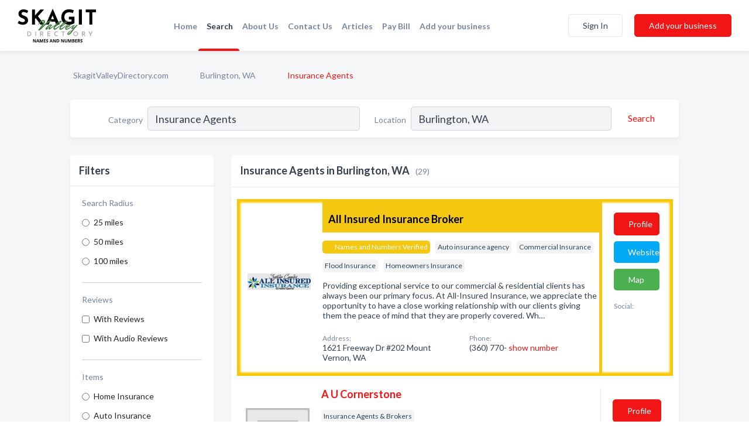

--- FILE ---
content_type: text/html; charset=utf-8
request_url: https://www.skagitvalleydirectory.com/l/burlington-wa/insurance-agents-brokers
body_size: 10522
content:




<!DOCTYPE html>
<html lang="en">
    <head>
        <meta charset="utf-8">
        <meta name=viewport content="width=device-width, initial-scale=1">
        <meta http-equiv="X-UA-Compatible" content="IE=edge">
        <meta name="viewport" content="width=device-width, initial-scale=1, shrink-to-fit=no">
        <meta name="description" content="All Insurance Agents in Burlington, WA - All Insured Insurance Broker, A U Cornerstone, AFLAC Regency Office, Allstate Insurance Companies, American Famil…">
        <meta name="robots" content="index,follow" />
        <meta property="og:type" content="website" />
        <meta property="og:site_name" content="Skagit Directory" />
        <meta property="og:title" content="Insurance Agents in Burlington, WA - Skagit Directory">
        <meta property="og:description" content="All Insurance Agents in Burlington, WA - All Insured Insurance Broker, A U Cornerstone, AFLAC Regency Office, Allstate Insurance Companies, American Famil…">
        <meta property="og:url" content="https://www.skagitvalleydirectory.com/l/burlington-wa/insurance-agents-brokers" />
        <meta property="og:image" content="https://dctrljmih88nf.cloudfront.net/static/skagitvalley/images/other/skagit-valley-directory-logo.svg">
        <link rel="canonical" href="https://www.skagitvalleydirectory.com/l/burlington-wa/insurance-agents-brokers" />
        
        
<link rel="apple-touch-icon" sizes="180x180" href="https://dctrljmih88nf.cloudfront.net/static/skagitvalley/images/favicon/apple-touch-icon.png">
<link rel="icon" type="image/png" sizes="32x32" href="https://dctrljmih88nf.cloudfront.net/static/skagitvalley/images/favicon/favicon-32x32.png">
<link rel="icon" type="image/png" sizes="16x16" href="https://dctrljmih88nf.cloudfront.net/static/skagitvalley/images/favicon/favicon-16x16.png">
<link rel="manifest" href="/static/skagitvalley/images/favicon/site.webmanifest">
<meta name="theme-color" content="#4caf50">
        



    <script async src="https://www.googletagmanager.com/gtag/js?id=G-WBV69BE8YB"></script>


    <script async src="https://www.googletagmanager.com/gtag/js?id=UA-106048875-14"></script>




<script>
    window.dataLayer = window.dataLayer || [];
    function gtag(){dataLayer.push(arguments);}
    gtag('js', new Date());
    
    gtag('config', "G-WBV69BE8YB");
    
    
     gtag('config', "UA-106048875-14");
    

</script>



        <!-- Google Tag Manager -->
        <!-- FB Pixel -->

        <title>Insurance Agents in Burlington, WA - Skagit Directory</title>
        <script type="text/javascript"> window.CSRF_TOKEN = "93iRnZgx87oIaUm6ZlAj3Ww32R2aRwPB3V2mEPp1KmU9vhV7OTzxemhuLrRymSpp"; </script>
        <script>
    var cossd_info = {};
    cossd_info.page_tpye = 'location-category-page';
</script>
        
            <link rel="stylesheet" href="https://dctrljmih88nf.cloudfront.net/static/skagitvalley/css/location_category-bundle.min.css?v=834142058988970" />
        
        
            <link rel="stylesheet" href="https://fonts.googleapis.com/css?family=Lato:400,700&amp;display=swap" />
        
        
        
            

<script type="application/ld+json">
    {
      "@context": "https://schema.org",
      "@type": "LocalBusiness",
      "name": "All Insured Insurance Broker",
      
        "image": "https://dctrljmih88nf.cloudfront.net/business-photos/1636281193232_all-insured-insurance-broker_logo.jpg",
      
      "@id": "/biz/16819/all-insured-insurance-broker"
      
        ,"telephone": "(360) 770-9129"
      
      
        ,"url": "http://www.allinsuredinsurance.com"
      
      
          ,"address": {
            "@type": "PostalAddress",
            "streetAddress": "1621 Freeway Dr #202",
            "addressLocality": "Mount Vernon",
            "addressRegion": "WA",
            
                "postalCode": "98273",
            
            "addressCountry": "US"
          }
      
      
          ,"geo": {
            "@type": "GeoCoordinates",
            "latitude": 48.4350702,
            "longitude": -122.34416635
          }
      
    }
</script>

<script type="application/ld+json">
    {
      "@context": "https://schema.org",
      "@type": "LocalBusiness",
      "name": "A U Cornerstone",
      
        "image": "https://dctrljmih88nf.cloudfront.net/static/website/images/default-biz-logos/company-logo-placeholder.png",
      
      "@id": "/biz/31779/a-u-cornerstone"
      
        ,"telephone": "(360) 707-2130"
      
      
      
          ,"address": {
            "@type": "PostalAddress",
            "streetAddress": "104 120 E George Hopper Rd",
            "addressLocality": "Burlington",
            "addressRegion": "WA",
            
            "addressCountry": "US"
          }
      
      
          ,"geo": {
            "@type": "GeoCoordinates",
            "latitude": 48.4686745,
            "longitude": -122.3293925
          }
      
    }
</script>

<script type="application/ld+json">
    {
      "@context": "https://schema.org",
      "@type": "LocalBusiness",
      "name": "AFLAC Regency Office",
      
        "image": "https://dctrljmih88nf.cloudfront.net/static/website/images/default-biz-logos/company-logo-placeholder.png",
      
      "@id": "/biz/1643/aflac-regency-office"
      
        ,"telephone": "(360) 404-2040"
      
      
      
          ,"address": {
            "@type": "PostalAddress",
            "streetAddress": "160 Cascade Pl",
            "addressLocality": "Burlington",
            "addressRegion": "WA",
            
            "addressCountry": "US"
          }
      
      
          ,"geo": {
            "@type": "GeoCoordinates",
            "latitude": 48.460278,
            "longitude": -122.333572
          }
      
    }
</script>

<script type="application/ld+json">
    {
      "@context": "https://schema.org",
      "@type": "LocalBusiness",
      "name": "Allstate Insurance Companies",
      
        "image": "https://dctrljmih88nf.cloudfront.net/static/website/images/default-biz-logos/company-logo-placeholder.png",
      
      "@id": "/biz/12957/allstate-insurance-companies"
      
        ,"telephone": "(360) 293-8441"
      
      
      
          ,"address": {
            "@type": "PostalAddress",
            "streetAddress": "1754 S Burlington Blvd",
            "addressLocality": "Burlington",
            "addressRegion": "WA",
            
            "addressCountry": "US"
          }
      
      
          ,"geo": {
            "@type": "GeoCoordinates",
            "latitude": 48.45314,
            "longitude": -122.335495
          }
      
    }
</script>

<script type="application/ld+json">
    {
      "@context": "https://schema.org",
      "@type": "LocalBusiness",
      "name": "American Family Insurance",
      
        "image": "https://dctrljmih88nf.cloudfront.net/business-photos/1595513562771_american-family-insurance_picture.jpg",
      
      "@id": "/biz/15835/american-family-insurance"
      
        ,"telephone": "(360) 488-4407"
      
      
        ,"url": "http://www.amfam.com/"
      
      
          ,"address": {
            "@type": "PostalAddress",
            "streetAddress": "180 Gilkey Rd",
            "addressLocality": "Burlington",
            "addressRegion": "WA",
            
            "addressCountry": "US"
          }
      
      
          ,"geo": {
            "@type": "GeoCoordinates",
            "latitude": 48.464554,
            "longitude": -122.334457
          }
      
    }
</script>

<script type="application/ld+json">
    {
      "@context": "https://schema.org",
      "@type": "LocalBusiness",
      "name": "American Insure All-Burlington",
      
        "image": "https://dctrljmih88nf.cloudfront.net/business-photos/1595513597097_american-insure-all-burlington_picture.png",
      
      "@id": "/biz/16270/american-insure-all-burlington"
      
        ,"telephone": "(360) 755-2244"
      
      
        ,"url": "http://www.americaninsureall.com/burlington-insurance-services.aspx"
      
      
          ,"address": {
            "@type": "PostalAddress",
            "streetAddress": "534 South Burlington Boulevard",
            "addressLocality": "Burlington",
            "addressRegion": "WA",
            
                "postalCode": "98233",
            
            "addressCountry": "US"
          }
      
      
          ,"geo": {
            "@type": "GeoCoordinates",
            "latitude": 48.4720134235822,
            "longitude": -122.335566304168
          }
      
    }
</script>

<script type="application/ld+json">
    {
      "@context": "https://schema.org",
      "@type": "LocalBusiness",
      "name": "Annette Booth: Allstate Insurance",
      
        "image": "https://dctrljmih88nf.cloudfront.net/business-photos/17030121468576236_annette-booth-allstate-insurance_third_party_image.jpeg",
      
      "@id": "/biz/29470/annette-booth-allstate-insurance"
      
        ,"telephone": "(360) 395-2611"
      
      
        ,"url": "http://agents.allstate.com"
      
      
          ,"address": {
            "@type": "PostalAddress",
            "streetAddress": "831 S Burlington Blvd",
            "addressLocality": "Burlington",
            "addressRegion": "WA",
            
                "postalCode": "98233",
            
            "addressCountry": "US"
          }
      
      
          ,"geo": {
            "@type": "GeoCoordinates",
            "latitude": 48.46916,
            "longitude": -122.33632
          }
      
    }
</script>

<script type="application/ld+json">
    {
      "@context": "https://schema.org",
      "@type": "LocalBusiness",
      "name": "Atkinson Insurance &amp; Financial Services",
      
        "image": "https://dctrljmih88nf.cloudfront.net/static/website/images/default-biz-logos/company-logo-placeholder.png",
      
      "@id": "/biz/1351/atkinson-insurance-financial-services"
      
        ,"telephone": "(360) 757-6400"
      
      
      
          ,"address": {
            "@type": "PostalAddress",
            "streetAddress": "160 Cascade Pl #102",
            "addressLocality": "Burlington",
            "addressRegion": "WA",
            
            "addressCountry": "US"
          }
      
      
          ,"geo": {
            "@type": "GeoCoordinates",
            "latitude": 48.459618,
            "longitude": -122.334152
          }
      
    }
</script>

<script type="application/ld+json">
    {
      "@context": "https://schema.org",
      "@type": "LocalBusiness",
      "name": "Bogh Delia Insurance",
      
        "image": "https://dctrljmih88nf.cloudfront.net/static/website/images/default-biz-logos/company-logo-placeholder.png",
      
      "@id": "/biz/17392/bogh-delia-insurance"
      
        ,"telephone": "(360) 757-1637"
      
      
      
          ,"address": {
            "@type": "PostalAddress",
            "streetAddress": "1815 S Burlington Blvd",
            "addressLocality": "Burlington",
            "addressRegion": "WA",
            
            "addressCountry": "US"
          }
      
      
          ,"geo": {
            "@type": "GeoCoordinates",
            "latitude": 48.451717,
            "longitude": -122.336029
          }
      
    }
</script>

<script type="application/ld+json">
    {
      "@context": "https://schema.org",
      "@type": "LocalBusiness",
      "name": "Degginger McIntosh &amp; Associates",
      
        "image": "https://dctrljmih88nf.cloudfront.net/static/website/images/default-biz-logos/company-logo-placeholder.png",
      
      "@id": "/biz/14273/degginger-mcintosh-associates"
      
        ,"telephone": "(360) 588-4795"
      
      
      
          ,"address": {
            "@type": "PostalAddress",
            "streetAddress": "320 E Fairhaven Ave",
            "addressLocality": "Burlington",
            "addressRegion": "WA",
            
            "addressCountry": "US"
          }
      
      
          ,"geo": {
            "@type": "GeoCoordinates",
            "latitude": 48.475273,
            "longitude": -122.331367
          }
      
    }
</script>

<script type="application/ld+json">
    {
      "@context": "https://schema.org",
      "@type": "LocalBusiness",
      "name": "Farmers Insurance - Mike Gubrud",
      
        "image": "https://dctrljmih88nf.cloudfront.net/static/website/images/default-biz-logos/company-logo-placeholder.png",
      
      "@id": "/biz/19174/farmers-insurance-mike-gubrud"
      
        ,"telephone": "(360) 757-7000"
      
      
      
          ,"address": {
            "@type": "PostalAddress",
            "streetAddress": "400 E Fairhaven Ave",
            "addressLocality": "Burlington",
            "addressRegion": "WA",
            
            "addressCountry": "US"
          }
      
      
          ,"geo": {
            "@type": "GeoCoordinates",
            "latitude": 48.47554,
            "longitude": -122.330582
          }
      
    }
</script>

<script type="application/ld+json">
    {
      "@context": "https://schema.org",
      "@type": "LocalBusiness",
      "name": "Farmers Insurance Group",
      
        "image": "https://dctrljmih88nf.cloudfront.net/business-photos/farmers-insurance-courtney-harshberger-swc-logo.png",
      
      "@id": "/biz/1649/farmers-insurance-group"
      
        ,"telephone": "(360) 336-6149"
      
      
      
          ,"address": {
            "@type": "PostalAddress",
            "streetAddress": "400 E Fairhaven Ave",
            "addressLocality": "Burlington",
            "addressRegion": "WA",
            
            "addressCountry": "US"
          }
      
      
          ,"geo": {
            "@type": "GeoCoordinates",
            "latitude": 48.475258,
            "longitude": -122.330582
          }
      
    }
</script>

<script type="application/ld+json">
    {
      "@context": "https://schema.org",
      "@type": "LocalBusiness",
      "name": "Gubrud Mike Insurance Agency",
      
        "image": "https://dctrljmih88nf.cloudfront.net/static/website/images/default-biz-logos/company-logo-placeholder.png",
      
      "@id": "/biz/14723/gubrud-mike-insurance-agency"
      
        ,"telephone": "(360) 757-7000"
      
      
      
          ,"address": {
            "@type": "PostalAddress",
            "streetAddress": "400 E Fairhaven Ave",
            "addressLocality": "Burlington",
            "addressRegion": "WA",
            
            "addressCountry": "US"
          }
      
      
          ,"geo": {
            "@type": "GeoCoordinates",
            "latitude": 48.475258,
            "longitude": -122.330582
          }
      
    }
</script>

<script type="application/ld+json">
    {
      "@context": "https://schema.org",
      "@type": "LocalBusiness",
      "name": "Hartford The ",
      
        "image": "https://dctrljmih88nf.cloudfront.net/business-photos/1723483924074_hartford-the_logo.png",
      
      "@id": "/biz/15580/hartford-the"
      
        ,"telephone": "(360) 435-3700"
      
      
        ,"url": "http://www.tfiinsuranceservices.com"
      
      
          ,"address": {
            "@type": "PostalAddress",
            "streetAddress": "200 E Fairhaven Ave",
            "addressLocality": "Burlington",
            "addressRegion": "WA",
            
            "addressCountry": "US"
          }
      
      
          ,"geo": {
            "@type": "GeoCoordinates",
            "latitude": 48.475544,
            "longitude": -122.333382
          }
      
    }
</script>

<script type="application/ld+json">
    {
      "@context": "https://schema.org",
      "@type": "LocalBusiness",
      "name": "Liberty Mutual",
      
        "image": "https://dctrljmih88nf.cloudfront.net/static/website/images/default-biz-logos/company-logo-placeholder.png",
      
      "@id": "/biz/21005/liberty-mutual"
      
        ,"telephone": "(360) 293-2135"
      
      
        ,"url": "http://www.smiley-ins.com"
      
      
          ,"address": {
            "@type": "PostalAddress",
            "streetAddress": "200 E Fairhaven Ave",
            "addressLocality": "Burlington",
            "addressRegion": "WA",
            
            "addressCountry": "US"
          }
      
      
          ,"geo": {
            "@type": "GeoCoordinates",
            "latitude": 48.475544,
            "longitude": -122.333382
          }
      
    }
</script>

<script type="application/ld+json">
    {
      "@context": "https://schema.org",
      "@type": "LocalBusiness",
      "name": "Lisa Atkinson - State Farm Insurance Agent",
      
        "image": "https://dctrljmih88nf.cloudfront.net/static/website/images/default-biz-logos/company-logo-placeholder.png",
      
      "@id": "/biz/19303/lisa-atkinson-state-farm-insurance-agent"
      
        ,"telephone": "(360) 757-6400"
      
      
      
          ,"address": {
            "@type": "PostalAddress",
            "streetAddress": "160 Cascade Pl #102",
            "addressLocality": "Burlington",
            "addressRegion": "WA",
            
            "addressCountry": "US"
          }
      
      
          ,"geo": {
            "@type": "GeoCoordinates",
            "latitude": 48.460045,
            "longitude": -122.332145
          }
      
    }
</script>

<script type="application/ld+json">
    {
      "@context": "https://schema.org",
      "@type": "LocalBusiness",
      "name": "McGregor Benefits / Tammy Masalonis",
      
        "image": "https://dctrljmih88nf.cloudfront.net/business-photos/tammy-logo.png",
      
      "@id": "/biz/17066/mcgregor-benefits-tammy-masalonis"
      
        ,"telephone": "(360) 299-2626"
      
      
        ,"url": "http://www.mcgregorbenefits.com"
      
      
          ,"address": {
            "@type": "PostalAddress",
            "streetAddress": "334 E Fairhaven Ave ",
            "addressLocality": "Burlington",
            "addressRegion": "WA",
            
                "postalCode": "98233",
            
            "addressCountry": "US"
          }
      
      
          ,"geo": {
            "@type": "GeoCoordinates",
            "latitude": 48.475502,
            "longitude": -122.331703
          }
      
    }
</script>

<script type="application/ld+json">
    {
      "@context": "https://schema.org",
      "@type": "LocalBusiness",
      "name": "Melody Jewell Insurance",
      
        "image": "https://dctrljmih88nf.cloudfront.net/static/website/images/default-biz-logos/company-logo-placeholder.png",
      
      "@id": "/biz/31781/melody-jewell-insurance"
      
        ,"telephone": "(360) 757-6400"
      
      
      
          ,"address": {
            "@type": "PostalAddress",
            "streetAddress": "160 Cascade Pl #102",
            "addressLocality": "Burlington",
            "addressRegion": "WA",
            
            "addressCountry": "US"
          }
      
      
          ,"geo": {
            "@type": "GeoCoordinates",
            "latitude": 48.4686745,
            "longitude": -122.3293925
          }
      
    }
</script>

<script type="application/ld+json">
    {
      "@context": "https://schema.org",
      "@type": "LocalBusiness",
      "name": "Mutual of Enumclaw ",
      
        "image": "https://dctrljmih88nf.cloudfront.net/static/website/images/default-biz-logos/company-logo-placeholder.png",
      
      "@id": "/biz/16151/mutual-of-enumclaw"
      
        ,"telephone": "(360) 424-1772"
      
      
        ,"url": "http://www.smiley-ins.com"
      
      
          ,"address": {
            "@type": "PostalAddress",
            "streetAddress": "200 E Fairhaven Ave",
            "addressLocality": "Burlington",
            "addressRegion": "WA",
            
            "addressCountry": "US"
          }
      
      
          ,"geo": {
            "@type": "GeoCoordinates",
            "latitude": 48.475544,
            "longitude": -122.333382
          }
      
    }
</script>

<script type="application/ld+json">
    {
      "@context": "https://schema.org",
      "@type": "LocalBusiness",
      "name": "Paul Spencer Insurance Agency",
      
        "image": "https://dctrljmih88nf.cloudfront.net/static/website/images/default-biz-logos/company-logo-placeholder.png",
      
      "@id": "/biz/19006/paul-spencer-insurance-agency"
      
        ,"telephone": "(360) 488-4407"
      
      
        ,"url": "http://facebook.com/pages/paul-spencer-insurance-agency/736590853075837"
      
      
          ,"address": {
            "@type": "PostalAddress",
            "streetAddress": "180 Gilkey Rd",
            "addressLocality": "Burlington",
            "addressRegion": "WA",
            
            "addressCountry": "US"
          }
      
      
          ,"geo": {
            "@type": "GeoCoordinates",
            "latitude": 48.464546,
            "longitude": -122.333763
          }
      
    }
</script>


    <script type="application/ld+json">
        {
            "@context": "https://schema.org",
            "@type": "FAQPage",
            "mainEntity": [
            
                {
                    "@type": "Question",
                    "name": "What are people saying about Insurance Agents in Burlington, WA?",
                    "acceptedAnswer": {
                        "@type": "Answer",
                        "text": "&lt;p&gt;This is one of reviews for a insurance agents in Burlington, WA:&lt;/p&gt;&lt;p&gt;I would say Lindy insurance does a pretty good job or an insurance company most insurance companies seem to want to hold on to their money rather than to pay any of it out thank you Chris.&lt;/p&gt;&lt;p&gt;&lt;a href=&quot;/biz/12695/safeco-insurance-agents#reviews&quot;&gt;See more reviews for this business&lt;/a&gt;&lt;/p&gt;"
                    }
                }
                ,
            
                {
                    "@type": "Question",
                    "name": "What are popular services for Insurance Agents in Burlington, WA?",
                    "acceptedAnswer": {
                        "@type": "Answer",
                        "text": "&lt;p&gt;Based on our statistics of searches on our website the popular services provided by Insurance Agents are:&lt;/p&gt;&lt;ul&gt;
&lt;li&gt;Liability Insurance&lt;/li&gt;
&lt;li&gt;Guarantee Insurance&lt;/li&gt;
&lt;li&gt;Social Insurance&lt;/li&gt;
&lt;li&gt;Business insurance&lt;/li&gt;
&lt;/ul&gt;"
                    }
                }
                
            
            ]
        }
    </script>


        
        
        
        
        
            <script type="application/ld+json">
{
  "@context": "https://schema.org",
  "@type": "BreadcrumbList",
  "itemListElement": [
        
           {
            "@type": "ListItem",
            "position": 1,
            "item": {
                      "@id": "/",
                      "name": "SkagitValleyDirectory.com"
                    }
           },
        
           {
            "@type": "ListItem",
            "position": 2,
            "item": {
                      "@id": "/cities/burlington-wa",
                      "name": "Burlington, WA"
                    }
           },
        
           {
            "@type": "ListItem",
            "position": 3,
            "item": {
                      "@id": "https://www.skagitvalleydirectory.com/l/burlington-wa/insurance-agents-brokers",
                      "name": "Insurance Agents"
                    }
           }
        
    ]
}
</script>
        
    </head>

    <body class="location-category"
          >
        
    
<header role="banner"><nav class="navbar navbar-expand-lg">
    <a class="navbar-brand p-0" href="/" data-track-name="nblink-logo" data-event-category="navbar">
        
            <img src="https://dctrljmih88nf.cloudfront.net/static/skagitvalley/images/other/skagit-valley-directory-logo.svg" alt="Skagit Directory Logo">
        
    </a>
    <div class="collapse navbar-collapse navbar-text p-0 sliding-menu" id="navBarSlidingMenu">
        <ul class="navbar-nav m-auto">
            
                <li class="nav-item">
                    <a class="nav-link" href="/">Home</a>
                </li>
            
            
                <li class="nav-item active">
                    <a class="nav-link" href="#">Search</a>
                    <div class="navbar-highliter"></div>
                </li>
            
            
            
            
            <li class="nav-item ">
                <a class="nav-link" href="/about">About Us</a>
                
            </li>
            <li class="nav-item ">
                <a class="nav-link" href="/contact">Contact Us</a>
                
            </li>
            <li class="nav-item ">
                <a class="nav-link" href="/articles">Articles</a>
                
            </li>
            <li class="nav-item">
                <a class="nav-link" href="https://www.namesandnumbers.com/pay-bill" rel="nofollow">Pay Bill</a>
            </li>
            <li class="nav-item ">
                <a class="nav-link" href="/biz" data-track-name="nblink-add-biz" data-event-category="navbar">Add your business</a>
                
            </li>
        </ul>
        
            <form class="form-inline">
                
                    <button class="btn btn-login btn-outline-secondary" type="button" data-track-name="nblink-signin" data-event-category="navbar">Sign In</button>
                
                <a href="/biz" data-track-name="nblink-signup" data-event-category="navbar" class="btn btn-primary">Add your business</a>
            </form>
        
    </div>
    
        <button class="navbar-toggler" type="button" data-toggle="collapse" data-target="#navBarSlidingMenu"
                aria-controls="navBarSlidingMenu" aria-expanded="false" aria-label="Toggle navigation menu">
            <span class="iconify navbar-toggler-icon" data-icon="feather:menu" data-inline="false"></span>
        </button>
    
</nav></header>
    <main class="container-fluid search-results-body">
        <nav aria-label="breadcrumb" class="nav-breadcrumbs">
    <ol class="breadcrumb">
        
            
                <li class="breadcrumb-item"><a href="/" data-track-name="breadcrumb-link-click">SkagitValleyDirectory.com</a></li>
                <li class="breadcrumb-item devider"><span class="iconify" data-icon="dashicons:arrow-right-alt2" data-inline="false"></span></li>
            
        
            
                <li class="breadcrumb-item"><a href="/cities/burlington-wa" data-track-name="breadcrumb-link-click">Burlington, WA</a></li>
                <li class="breadcrumb-item devider"><span class="iconify" data-icon="dashicons:arrow-right-alt2" data-inline="false"></span></li>
            
        
            
                <li class="breadcrumb-item active" aria-current="page">Insurance Agents</li>
            
        
    </ol>
</nav>
        
<form class="form-row default-white-block search-form" action="/search">
    <div class="col-sm-6 sf-col">
        <div class="icon-column search-icon-column">
            <span class="iconify" data-icon="ant-design:search-outline" data-inline="false"></span>
        </div>
        <label for="searchCategory">Category</label>
        <input name="category" type="text" class="form-control input-search-category" id="searchCategory"
               placeholder="e.g Trucking Companies" value="Insurance Agents">
        <div class="icon-column filters-icon-column">
            <a href="#filtersBlockTitle"><span class="iconify" data-icon="jam:settings-alt" data-inline="false" data-rotate="90deg"></span></a>
        </div>
    </div>
    <div class="col-sm-6 sf-col">
        <label for="searchLocation">Location</label>
        <input name="location" type="text" class="form-control input-search-location" id="searchLocation"
               placeholder="Location" value="Burlington, WA">
        <button type="submit" class="btn btn-link" data-track-name="s-btn-search" aria-label="Search">
            <span class="text">Search</span><span class="iconify icon" data-icon="ant-design:search-outline" data-inline="false"></span>
        </button>
    </div>
</form>
        <div class="row search-results-filters">
            <div class="col-lg-3 order-last order-lg-first sp-big-block-left">
                
                
                    <aside class="default-white-block filters-block">
                        <header class="title" id="filtersBlockTitle">Filters</header>
                        <div class="content">
                            
                                <div class="filter-label">Search Radius</div>
<div class="form-check"
     data-track-name="s-filter-radius"
     data-event-category="filters"
     data-event-label="25m">
    <input class="form-check-input" type="radio" name="radius" id="radius1" value="25"
           >
    <label class="form-check-label" for="radius1">
        25 miles
    </label>
</div>
<div class="form-check"
     data-track-name="s-filter-radius"
     data-event-category="filters"
     data-event-label="50m">
    <input class="form-check-input" type="radio" name="radius" id="radius2" value="50"
           >
    <label class="form-check-label" for="radius2">
        50 miles
    </label>
</div>
<div class="form-check"
     data-track-name="s-filter-radius"
     data-event-category="filters"
     data-event-label="100m">
    <input class="form-check-input" type="radio" name="radius" id="radius3" value="100"
           >
    <label class="form-check-label" for="radius3">
        100 miles
    </label>
</div>
                                <hr>
                            
                            <div class="filter-label">Reviews</div>
<div class="form-check"
     data-track-name="s-filter-reviews"
     data-event-category="filters"
     data-event-label="reviews">
    <input class="form-check-input chb-reviews" type="checkbox" value="reviews" id="filterReviews"
            >
    <label class="form-check-label" for="filterReviews">
        With Reviews
    </label>
</div>
<div class="form-check"
     data-track-name="s-filter-reviews"
     data-event-category="filters"
     data-event-label="reviews">
    <input class="form-check-input chb-reviews" type="checkbox" value="audio-reviews" id="filterAudioReviews"
            >
    <label class="form-check-label" for="filterAudioReviews">
        With Audio Reviews
    </label>
</div>
                            <hr>

<div class="filter-label">Items</div>

    <div class="form-check">
        <input class="form-check-input ei-filter" type="radio" name="filterJobItems" id="item2968"
               value="2968" 
               filterid="2968" ei-filter-name="Home Insurance">
        <label class="form-check-label" for="item2968">Home Insurance</label>
    </div>

    <div class="form-check">
        <input class="form-check-input ei-filter" type="radio" name="filterJobItems" id="item2969"
               value="2969" 
               filterid="2969" ei-filter-name="Auto Insurance">
        <label class="form-check-label" for="item2969">Auto Insurance</label>
    </div>

    <div class="form-check">
        <input class="form-check-input ei-filter" type="radio" name="filterJobItems" id="item2974"
               value="2974" 
               filterid="2974" ei-filter-name="Life Insurance">
        <label class="form-check-label" for="item2974">Life Insurance</label>
    </div>

    <div class="form-check">
        <input class="form-check-input ei-filter" type="radio" name="filterJobItems" id="item3966"
               value="3966" 
               filterid="3966" ei-filter-name="Commercial Insurance">
        <label class="form-check-label" for="item3966">Commercial Insurance</label>
    </div>


                        </div>
                    </aside>
                
                
                <aside class="default-white-block filters-block left-ad-block ad-block text-center">
                    <div class="position-relative d-inline-block"  id="square_ad">
                        <div class="ad-badge">Ad</div>
                    </div>
                </aside>
                <aside class="default-white-block filters-block links-block" >
                    <header class="title">Popular nearby</header>
                    <div class="content">
                        
                            <div class="links-title">Burlington, WA</div>
                            <ul class="left-links">
    
        <li><a href="/l/burlington-wa/social-service-organizations" data-track-name="s-nearby-link">Social Service Organizations</a></li>
    
        <li><a href="/l/burlington-wa/home-health-care-providers" data-track-name="s-nearby-link">Home Health Care Providers</a></li>
    
        <li><a href="/l/burlington-wa/senior-services" data-track-name="s-nearby-link">Senior Services</a></li>
    
        <li><a href="/l/burlington-wa/attorneys" data-track-name="s-nearby-link">Attorneys</a></li>
    
        <li><a href="/l/burlington-wa/auto-accidents-injuries-attorneys" data-track-name="s-nearby-link">Auto Accidents Attorneys</a></li>
    
        <li><a href="/l/burlington-wa/personal-injury-property-damage-attorneys" data-track-name="s-nearby-link">Personal Injury Attorneys</a></li>
    
        <li><a href="/l/burlington-wa/auto-repair" data-track-name="s-nearby-link">Auto Repair Shops</a></li>
    
        <li><a href="/l/burlington-wa/batteries" data-track-name="s-nearby-link">Batteries</a></li>
    
        <li><a href="/l/burlington-wa/tire-dealers" data-track-name="s-nearby-link">Tire Dealers</a></li>
    
        <li><a href="/l/burlington-wa/truck-accessories-supplies" data-track-name="s-nearby-link">Truck Accessories Suppliers</a></li>
    
</ul>
                        
                            <div class="links-title">Mount Vernon, WA</div>
                            <ul class="left-links">
    
        <li><a href="/l/mount-vernon-wa/building-materials-new-used" data-track-name="s-nearby-link">Building Materials Stores</a></li>
    
</ul>
                        
                    </div>
                </aside>
                
                    


<section class="default-white-block filters-block services-chart-block">
    <header class="title">Popular insurance agents services</header>
    <div class="content pb-0">
        <p>
            Based on our statistics of searches in Burlington, WA the most popular services provided by insurance agents are:
            auto insurance, property insurance and  income protection insurance.
        </p>
        <div class="figure">
            <a href="https://dctrljmih88nf.cloudfront.net/charts/1619627561367_insurance-agents-brokers_burlington-wa.png" class="costs-chart"
               title="Popular services provided by insurance agents in Burlington, WA">
                <picture>
                    <source srcset="https://dctrljmih88nf.cloudfront.net/resized/fit_420_251/charts/1619627561367_insurance-agents-brokers_burlington-wa.webp" type="image/webp">
                    <source srcset="https://dctrljmih88nf.cloudfront.net/resized/fit_420_251/charts/1619627561367_insurance-agents-brokers_burlington-wa.png">
                    <img src="https://dctrljmih88nf.cloudfront.net/charts/1619627561367_insurance-agents-brokers_burlington-wa.png"
                         alt="Popular services provided by insurance agents in Burlington, WA">
                </picture>
            </a>
        </div>
    </div>
    <footer class="figure-caption text-center pt-0 bg-white">Popular services provided by insurance agents in Burlington, WA</footer>
</section>
                
                
                    
<section class="default-white-block filters-block zip-codes-block">
    <header class="title">Servicing zip codes</header>
    <div class="content">
        <p class="m-0">
            Insurance Agents in this list provide services to multiple zip codes in and around Burlington (i.e 98233).
            For specific service areas, kindly reach out to the individual businesses.
        </p>
    </div>
</section>
                
                
            </div>
            <section class="col-lg-9 sp-big-block-right h-100">
                <div class="default-white-block search-results-block">
                    <header class="title-holder">
                        <h1>Insurance Agents in Burlington, WA</h1><span class="search-result-count">(29)</span>
                        
                        
                    </header>
                    <aside class="ad-leaderbaord ad-block" id="leaderboard_ad"></aside>
                    <div id="searchResultsListHolder">
                        
                            
                        
                        <ul class="search-results-biz-list">
                            
                            
                                
                                



<li class="search-result-biz row 
           search-result-gsp"
    data-listing-view="s-listing-view" data-event-label="16819">
        <div class="col-md-2 my-auto biz-card-col col-logo">
            
                <picture class="biz-logo">
                    <source srcset="https://dctrljmih88nf.cloudfront.net/min/business-photos/1636281193232_all-insured-insurance-broker_logo.webp" type="image/webp">
                    <source srcset="https://dctrljmih88nf.cloudfront.net/min/business-photos/1636281193232_all-insured-insurance-broker_logo.jpg">
                    <img src="https://dctrljmih88nf.cloudfront.net/business-photos/1636281193232_all-insured-insurance-broker_logo.jpg" alt="All Insured Insurance Broker logo" class="biz-logo" >
                </picture>
            
        </div>
        <div class="col-md-8 biz-card-col biz-col-info">
            <div class="biz-name-holder">
                <a href="/biz/16819/all-insured-insurance-broker" data-track-name="s-open-profile-link"
                   data-event-category="biz-contact"
                   data-event-label="16819"><h2 class="biz-name">All Insured Insurance Broker</h2></a>
            </div>
            
            
            
                <div class="categories-cloud-holder mobile-paddings">
                    
                        <span class="categories-cloud claimed-badge ">
                            <span class="iconify" data-icon="vaadin:diamond-o" data-inline="false"></span>
                            Names and Numbers Verified
                        </span>
                    
                    
                        <span class="categories-cloud">Auto insurance agency</span>
                    
                        <span class="categories-cloud">Commercial Insurance</span>
                    
                        <span class="categories-cloud">Flood Insurance</span>
                    
                        <span class="categories-cloud">Homeowners Insurance</span>
                    
                    
                </div>
            
            
            
                
                    <p class="biz-description mobile-paddings">
                        Providing exceptional service to our commercial &amp; residential clients has always been our primary focus. At All-Insured Insurance, we appreciate the opportunity to have a close working relationship with our clients giving them the peace of mind that they are properly covered. Wh…
                    </p>
                
            
            
            
                <div class="row biz-address-phone-block mobile-paddings">
                    <div class="col-sm-6">
                        <div class="biz-card-label">Address:</div>
                        <address>
                            
                            
                            1621 Freeway Dr #202 Mount Vernon, WA</address>
                    </div>
                    <div class="col-sm-6">
                        <div class="biz-card-label">Phone:</div>
                        
                            <div class="biz-phone">(360) 770-
                                <a href="" class="show-phone" data-phone="(360) 770-9129"
                                   data-track-name="sbtn-call-business-desktop"
                                   data-event-category="biz-contact"
                                   data-event-label="16819">show number</a>
                            </div>
                        
                    </div>
                </div>
            
            
        </div>
        <div class="col-md-2 biz-buttons biz-card-col">
            <a href="/biz/16819/all-insured-insurance-broker" class="btn btn-primary btn-biz-profile"
               data-track-name="s-open-profile-btn"
               data-event-category="biz-contact"
               data-event-label="16819">
                <span class="view-profile">View Profile</span><span class="profile">Profile</span>
            </a>
            
            
                <a href="http://www.allinsuredinsurance.com" class="btn btn-primary btn-biz-website" rel="nofollow noopener" target="_blank"
                   data-track-name="s-open-website" data-event-category="biz-contact"
                   data-event-label="16819">Website</a>
            
            
                <a href="/biz/16819/all-insured-insurance-broker#map" class="btn btn-map"
                   data-track-name="s-open-profile-map"
                   data-event-category="biz-contact"
                   data-event-label="16819">
                    <span class="view-profile">Map</span>
                </a>
            
            
                
<div class="search-social-holder">
    <div class="biz-card-label">Social:</div>
    <div class="biz-social">
        
        <a rel="nofollow noopener" target="_blank" href="https://www.facebook.com/All-Insured-Insurance-Agency-Sylvia-Cuevas-205238506202709/"
           data-track-name="s-open-biz-social"
           data-event-category="biz-contact"
           data-event-label="16819"><span class="iconify" data-icon="entypo-social:facebook-with-circle" data-inline="false"></span></a>
        
    </div>
</div>

            
            
            
            
        </div>
        <div class="col-md-2 biz-buttons biz-card-col biz-buttons-call">
            
            
            
                <a href="tel:3607709129" class="btn btn-primary btn-biz-profile"
                   data-track-name="sbtn-call-business"
                   data-event-category="biz-contact"
                   data-event-label="16819">Сall</a>
            
            <a href="/biz/16819/all-insured-insurance-broker" class="btn btn-biz-website"
               data-track-name="s-open-profile-btn"
               data-event-category="biz-contact"
               data-event-label="16819">
                <span class="view-profile">View Profile</span>
            </a>
            
                <a href="/biz/16819/all-insured-insurance-broker#map" class="btn btn-map"
                   data-track-name="s-open-profile-map"
                   data-event-category="biz-contact"
                   data-event-label="16819">
                    <span class="view-profile">Map</span>
                </a>
            
            
                
<div class="search-social-holder">
    <div class="biz-card-label">Social:</div>
    <div class="biz-social">
        
        <a rel="nofollow noopener" target="_blank" href="https://www.facebook.com/All-Insured-Insurance-Agency-Sylvia-Cuevas-205238506202709/"
           data-track-name="s-open-biz-social"
           data-event-category="biz-contact"
           data-event-label="16819"><span class="iconify" data-icon="entypo-social:facebook-with-circle" data-inline="false"></span></a>
        
    </div>
</div>

            
        </div>
</li>
                            
                                
                                



<li class="search-result-biz row 
           "
    data-listing-view="s-listing-view" data-event-label="31779">
        <div class="col-md-2 my-auto biz-card-col col-logo">
            
                <picture class="biz-logo">
                    <source srcset="https://dctrljmih88nf.cloudfront.net/static/website/images/default-biz-logos/company-logo-placeholder.webp" type="image/webp">
                    <source srcset="https://dctrljmih88nf.cloudfront.net/static/website/images/default-biz-logos/company-logo-placeholder.png">
                    <img src="https://dctrljmih88nf.cloudfront.net/static/website/images/default-biz-logos/company-logo-placeholder.png" alt="A U Cornerstone logo" class="biz-logo" >
                </picture>
            
        </div>
        <div class="col-md-8 biz-card-col biz-col-info">
            <div class="biz-name-holder">
                <a href="/biz/31779/a-u-cornerstone" data-track-name="s-open-profile-link"
                   data-event-category="biz-contact"
                   data-event-label="31779"><h2 class="biz-name">A U Cornerstone</h2></a>
            </div>
            
            
            
                <div class="categories-cloud-holder mobile-paddings">
                    
                    
                        <span class="categories-cloud">Insurance Agents &amp; Brokers</span>
                    
                    
                </div>
            
            
            
                
                    <p class="biz-description mobile-paddings">
                        A U Cornerstone from Burlington, WA. Company specialized in: Insurance Agents &amp; Brokers. Please call us for more information - (360) 707-2130
                    </p>
                
            
            
            
                <div class="row biz-address-phone-block mobile-paddings">
                    <div class="col-sm-6">
                        <div class="biz-card-label">Address:</div>
                        <address>
                            
                            
                            104 120 E George Hopper Rd Burlington, WA</address>
                    </div>
                    <div class="col-sm-6">
                        <div class="biz-card-label">Phone:</div>
                        
                            <div class="biz-phone">(360) 707-2130</div>
                        
                    </div>
                </div>
            
            
        </div>
        <div class="col-md-2 biz-buttons biz-card-col">
            <a href="/biz/31779/a-u-cornerstone" class="btn btn-primary btn-biz-profile"
               data-track-name="s-open-profile-btn"
               data-event-category="biz-contact"
               data-event-label="31779">
                <span class="view-profile">View Profile</span><span class="profile">Profile</span>
            </a>
            
            
            
            
            
            
            
        </div>
        <div class="col-md-2 biz-buttons biz-card-col biz-buttons-call">
            
            
            
                <a href="tel:3607072130" class="btn btn-primary btn-biz-profile"
                   data-track-name="sbtn-call-business"
                   data-event-category="biz-contact"
                   data-event-label="31779">Сall</a>
            
            <a href="/biz/31779/a-u-cornerstone" class="btn btn-biz-website"
               data-track-name="s-open-profile-btn"
               data-event-category="biz-contact"
               data-event-label="31779">
                <span class="view-profile">View Profile</span>
            </a>
            
            
        </div>
</li>
                            
                                
                                



<li class="search-result-biz row 
           "
    data-listing-view="s-listing-view" data-event-label="1643">
        <div class="col-md-2 my-auto biz-card-col col-logo">
            
                <picture class="biz-logo">
                    <source srcset="https://dctrljmih88nf.cloudfront.net/static/website/images/default-biz-logos/company-logo-placeholder.webp" type="image/webp">
                    <source srcset="https://dctrljmih88nf.cloudfront.net/static/website/images/default-biz-logos/company-logo-placeholder.png">
                    <img src="https://dctrljmih88nf.cloudfront.net/static/website/images/default-biz-logos/company-logo-placeholder.png" alt="AFLAC Regency Office logo" class="biz-logo" >
                </picture>
            
        </div>
        <div class="col-md-8 biz-card-col biz-col-info">
            <div class="biz-name-holder">
                <a href="/biz/1643/aflac-regency-office" data-track-name="s-open-profile-link"
                   data-event-category="biz-contact"
                   data-event-label="1643"><h2 class="biz-name">AFLAC Regency Office</h2></a>
            </div>
            
            
            
                <div class="categories-cloud-holder mobile-paddings">
                    
                    
                        <span class="categories-cloud">Insurance Agents &amp; Brokers</span>
                    
                    
                </div>
            
            
            
                
                    <p class="biz-description mobile-paddings">
                        Aflac Regency Office from Burlington, WA. Company specialized in: Insurance Agents &amp; Brokers. Please call us for more information - (360) 404-2040
                    </p>
                
            
            
            
                <div class="row biz-address-phone-block mobile-paddings">
                    <div class="col-sm-6">
                        <div class="biz-card-label">Address:</div>
                        <address>
                            
                            
                            160 Cascade Pl Burlington, WA</address>
                    </div>
                    <div class="col-sm-6">
                        <div class="biz-card-label">Phone:</div>
                        
                            <div class="biz-phone">(360) 404-2040</div>
                        
                    </div>
                </div>
            
            
        </div>
        <div class="col-md-2 biz-buttons biz-card-col">
            <a href="/biz/1643/aflac-regency-office" class="btn btn-primary btn-biz-profile"
               data-track-name="s-open-profile-btn"
               data-event-category="biz-contact"
               data-event-label="1643">
                <span class="view-profile">View Profile</span><span class="profile">Profile</span>
            </a>
            
            
            
            
            
            
            
        </div>
        <div class="col-md-2 biz-buttons biz-card-col biz-buttons-call">
            
            
            
                <a href="tel:3604042040" class="btn btn-primary btn-biz-profile"
                   data-track-name="sbtn-call-business"
                   data-event-category="biz-contact"
                   data-event-label="1643">Сall</a>
            
            <a href="/biz/1643/aflac-regency-office" class="btn btn-biz-website"
               data-track-name="s-open-profile-btn"
               data-event-category="biz-contact"
               data-event-label="1643">
                <span class="view-profile">View Profile</span>
            </a>
            
            
        </div>
</li>
                            
                                
                                



<li class="search-result-biz row 
           "
    data-listing-view="s-listing-view" data-event-label="12957">
        <div class="col-md-2 my-auto biz-card-col col-logo">
            
                <picture class="biz-logo">
                    <source srcset="https://dctrljmih88nf.cloudfront.net/static/website/images/default-biz-logos/company-logo-placeholder.webp" type="image/webp">
                    <source srcset="https://dctrljmih88nf.cloudfront.net/static/website/images/default-biz-logos/company-logo-placeholder.png">
                    <img src="https://dctrljmih88nf.cloudfront.net/static/website/images/default-biz-logos/company-logo-placeholder.png" alt="Allstate Insurance Companies logo" class="biz-logo" >
                </picture>
            
        </div>
        <div class="col-md-8 biz-card-col biz-col-info">
            <div class="biz-name-holder">
                <a href="/biz/12957/allstate-insurance-companies" data-track-name="s-open-profile-link"
                   data-event-category="biz-contact"
                   data-event-label="12957"><h2 class="biz-name">Allstate Insurance Companies</h2></a>
            </div>
            
            
            
                <div class="categories-cloud-holder mobile-paddings">
                    
                    
                        <span class="categories-cloud">Insurance Agents &amp; Brokers</span>
                    
                    
                </div>
            
            
            
                
                    <p class="biz-description mobile-paddings">
                        Allstate Insurance Companies from Burlington, WA. Company specialized in: Insurance Agents &amp; Brokers. Please call us for more information - (360) 293-8441
                    </p>
                
            
            
            
                <div class="row biz-address-phone-block mobile-paddings">
                    <div class="col-sm-6">
                        <div class="biz-card-label">Address:</div>
                        <address>
                            
                            
                            1754 S Burlington Blvd Burlington, WA</address>
                    </div>
                    <div class="col-sm-6">
                        <div class="biz-card-label">Phone:</div>
                        
                            <div class="biz-phone">(360) 293-8441</div>
                        
                    </div>
                </div>
            
            
        </div>
        <div class="col-md-2 biz-buttons biz-card-col">
            <a href="/biz/12957/allstate-insurance-companies" class="btn btn-primary btn-biz-profile"
               data-track-name="s-open-profile-btn"
               data-event-category="biz-contact"
               data-event-label="12957">
                <span class="view-profile">View Profile</span><span class="profile">Profile</span>
            </a>
            
            
            
            
            
            
            
        </div>
        <div class="col-md-2 biz-buttons biz-card-col biz-buttons-call">
            
            
            
                <a href="tel:3602938441" class="btn btn-primary btn-biz-profile"
                   data-track-name="sbtn-call-business"
                   data-event-category="biz-contact"
                   data-event-label="12957">Сall</a>
            
            <a href="/biz/12957/allstate-insurance-companies" class="btn btn-biz-website"
               data-track-name="s-open-profile-btn"
               data-event-category="biz-contact"
               data-event-label="12957">
                <span class="view-profile">View Profile</span>
            </a>
            
            
        </div>
</li>
                            
                                
                                



<li class="search-result-biz row 
           "
    data-listing-view="s-listing-view" data-event-label="15835">
        <div class="col-md-2 my-auto biz-card-col col-logo">
            
                <picture class="biz-logo">
                    <source srcset="https://dctrljmih88nf.cloudfront.net/min/business-photos/1595513562771_american-family-insurance_picture.webp" type="image/webp">
                    <source srcset="https://dctrljmih88nf.cloudfront.net/min/business-photos/1595513562771_american-family-insurance_picture.jpg">
                    <img src="https://dctrljmih88nf.cloudfront.net/business-photos/1595513562771_american-family-insurance_picture.jpg" alt="American Family Insurance logo" class="biz-logo" >
                </picture>
            
        </div>
        <div class="col-md-8 biz-card-col biz-col-info">
            <div class="biz-name-holder">
                <a href="/biz/15835/american-family-insurance" data-track-name="s-open-profile-link"
                   data-event-category="biz-contact"
                   data-event-label="15835"><h2 class="biz-name">American Family Insurance</h2></a>
            </div>
            
            
            
                <div class="categories-cloud-holder mobile-paddings">
                    
                    
                        <span class="categories-cloud">Insurance Agents &amp; Brokers</span>
                    
                    
                </div>
            
            
            
                
                    <p class="biz-description mobile-paddings">
                        As an American Family Insurance agent, I believe there&#x27;s more to insurance than the policy itself.  It&#x27;s about providing dependable protection, service and the flexibility to choose when and how you want to interact with your team.
                    </p>
                
            
            
            
                <div class="row biz-address-phone-block mobile-paddings">
                    <div class="col-sm-6">
                        <div class="biz-card-label">Address:</div>
                        <address>
                            
                            
                            180 Gilkey Rd Burlington, WA</address>
                    </div>
                    <div class="col-sm-6">
                        <div class="biz-card-label">Phone:</div>
                        
                            <div class="biz-phone">(360) 488-4407</div>
                        
                    </div>
                </div>
            
            
        </div>
        <div class="col-md-2 biz-buttons biz-card-col">
            <a href="/biz/15835/american-family-insurance" class="btn btn-primary btn-biz-profile"
               data-track-name="s-open-profile-btn"
               data-event-category="biz-contact"
               data-event-label="15835">
                <span class="view-profile">View Profile</span><span class="profile">Profile</span>
            </a>
            
            
                <a href="http://www.amfam.com/" class="btn btn-primary btn-biz-website" rel="nofollow noopener" target="_blank"
                   data-track-name="s-open-website" data-event-category="biz-contact"
                   data-event-label="15835">Website</a>
            
            
            
            
                <div class="reviews-summary">
    <div class="biz-card-label biz-card-info-title">Reviews:</div>
    <a href="/biz/15835/american-family-insurance#reviews" data-track-name="s-view-reviews"
       data-event-category="biz-contact" data-event-label="15835">
        
            <span class="iconify recos-summary-icon" data-icon="bx:bx-message" data-inline="false"></span>
            1 <span class="biz-card-info-word">review</span>
        
    </a>
</div>
            
            
            
        </div>
        <div class="col-md-2 biz-buttons biz-card-col biz-buttons-call">
            
                <div class="reviews-summary">
    <div class="biz-card-label biz-card-info-title">Reviews:</div>
    <a href="/biz/15835/american-family-insurance#reviews" data-track-name="s-view-reviews"
       data-event-category="biz-contact" data-event-label="15835">
        
            <span class="iconify recos-summary-icon" data-icon="bx:bx-message" data-inline="false"></span>
            1 <span class="biz-card-info-word">review</span>
        
    </a>
</div>
            
            
            
                <a href="tel:3604884407" class="btn btn-primary btn-biz-profile"
                   data-track-name="sbtn-call-business"
                   data-event-category="biz-contact"
                   data-event-label="15835">Сall</a>
            
            <a href="/biz/15835/american-family-insurance" class="btn btn-biz-website"
               data-track-name="s-open-profile-btn"
               data-event-category="biz-contact"
               data-event-label="15835">
                <span class="view-profile">View Profile</span>
            </a>
            
            
        </div>
</li>
                            
                                
                                



<li class="search-result-biz row 
           "
    data-listing-view="s-listing-view" data-event-label="16270">
        <div class="col-md-2 my-auto biz-card-col col-logo">
            
                <picture class="biz-logo">
                    <source srcset="https://dctrljmih88nf.cloudfront.net/min/business-photos/1595513597097_american-insure-all-burlington_picture.webp" type="image/webp">
                    <source srcset="https://dctrljmih88nf.cloudfront.net/min/business-photos/1595513597097_american-insure-all-burlington_picture.png">
                    <img src="https://dctrljmih88nf.cloudfront.net/business-photos/1595513597097_american-insure-all-burlington_picture.png" alt="American Insure All-Burlington logo" class="biz-logo" >
                </picture>
            
        </div>
        <div class="col-md-8 biz-card-col biz-col-info">
            <div class="biz-name-holder">
                <a href="/biz/16270/american-insure-all-burlington" data-track-name="s-open-profile-link"
                   data-event-category="biz-contact"
                   data-event-label="16270"><h2 class="biz-name">American Insure All-Burlington</h2></a>
            </div>
            
            
            
                <div class="categories-cloud-holder mobile-paddings">
                    
                    
                        <span class="categories-cloud">Insurance Agents &amp; Brokers</span>
                    
                    
                </div>
            
            
            
                
                    <p class="biz-description mobile-paddings">
                        At American Insure-All® in Burlington-Mount Vernon, our team of experienced and friendly insurance agents makes it their goal each day to approach each client with individualized, personalized attention, because we understand that no two clients and situations are the same. From…
                    </p>
                
            
            
            
                <div class="row biz-address-phone-block mobile-paddings">
                    <div class="col-sm-6">
                        <div class="biz-card-label">Address:</div>
                        <address>
                            
                            
                            534 South Burlington Boulevard Burlington, WA</address>
                    </div>
                    <div class="col-sm-6">
                        <div class="biz-card-label">Phone:</div>
                        
                            <div class="biz-phone">(360) 755-2244</div>
                        
                    </div>
                </div>
            
            
        </div>
        <div class="col-md-2 biz-buttons biz-card-col">
            <a href="/biz/16270/american-insure-all-burlington" class="btn btn-primary btn-biz-profile"
               data-track-name="s-open-profile-btn"
               data-event-category="biz-contact"
               data-event-label="16270">
                <span class="view-profile">View Profile</span><span class="profile">Profile</span>
            </a>
            
            
                <a href="http://www.americaninsureall.com/burlington-insurance-services.aspx" class="btn btn-primary btn-biz-website" rel="nofollow noopener" target="_blank"
                   data-track-name="s-open-website" data-event-category="biz-contact"
                   data-event-label="16270">Website</a>
            
            
            
            
            
            
        </div>
        <div class="col-md-2 biz-buttons biz-card-col biz-buttons-call">
            
            
            
                <a href="tel:3607552244" class="btn btn-primary btn-biz-profile"
                   data-track-name="sbtn-call-business"
                   data-event-category="biz-contact"
                   data-event-label="16270">Сall</a>
            
            <a href="/biz/16270/american-insure-all-burlington" class="btn btn-biz-website"
               data-track-name="s-open-profile-btn"
               data-event-category="biz-contact"
               data-event-label="16270">
                <span class="view-profile">View Profile</span>
            </a>
            
            
        </div>
</li>
                            
                                
                                



<li class="search-result-biz row 
           "
    data-listing-view="s-listing-view" data-event-label="29470">
        <div class="col-md-2 my-auto biz-card-col col-logo">
            
                <picture class="biz-logo">
                    <source srcset="https://dctrljmih88nf.cloudfront.net/min/business-photos/17030121468576236_annette-booth-allstate-insurance_third_party_image.webp" type="image/webp">
                    <source srcset="https://dctrljmih88nf.cloudfront.net/min/business-photos/17030121468576236_annette-booth-allstate-insurance_third_party_image.jpeg">
                    <img src="https://dctrljmih88nf.cloudfront.net/business-photos/17030121468576236_annette-booth-allstate-insurance_third_party_image.jpeg" alt="Annette Booth: Allstate Insurance logo" class="biz-logo" >
                </picture>
            
        </div>
        <div class="col-md-8 biz-card-col biz-col-info">
            <div class="biz-name-holder">
                <a href="/biz/29470/annette-booth-allstate-insurance" data-track-name="s-open-profile-link"
                   data-event-category="biz-contact"
                   data-event-label="29470"><h2 class="biz-name">Annette Booth: Allstate Insurance</h2></a>
            </div>
            
            
            
                <div class="categories-cloud-holder mobile-paddings">
                    
                    
                        <span class="categories-cloud">Insurance Agents &amp; Brokers</span>
                    
                    
                </div>
            
            
            
                
                    <p class="biz-description mobile-paddings">
                        Find the closest Allstate insurance agents near you! Use our agent directory to find a local agent to get a free quote, or just compare your policy.
                    </p>
                
            
            
            
                <div class="row biz-address-phone-block mobile-paddings">
                    <div class="col-sm-6">
                        <div class="biz-card-label">Address:</div>
                        <address>
                            
                            
                            831 S Burlington Blvd Burlington, WA</address>
                    </div>
                    <div class="col-sm-6">
                        <div class="biz-card-label">Phone:</div>
                        
                            <div class="biz-phone">(360) 395-2611</div>
                        
                    </div>
                </div>
            
            
        </div>
        <div class="col-md-2 biz-buttons biz-card-col">
            <a href="/biz/29470/annette-booth-allstate-insurance" class="btn btn-primary btn-biz-profile"
               data-track-name="s-open-profile-btn"
               data-event-category="biz-contact"
               data-event-label="29470">
                <span class="view-profile">View Profile</span><span class="profile">Profile</span>
            </a>
            
            
                <a href="http://agents.allstate.com" class="btn btn-primary btn-biz-website" rel="nofollow noopener" target="_blank"
                   data-track-name="s-open-website" data-event-category="biz-contact"
                   data-event-label="29470">Website</a>
            
            
            
            
            
            
        </div>
        <div class="col-md-2 biz-buttons biz-card-col biz-buttons-call">
            
            
            
                <a href="tel:3603952611" class="btn btn-primary btn-biz-profile"
                   data-track-name="sbtn-call-business"
                   data-event-category="biz-contact"
                   data-event-label="29470">Сall</a>
            
            <a href="/biz/29470/annette-booth-allstate-insurance" class="btn btn-biz-website"
               data-track-name="s-open-profile-btn"
               data-event-category="biz-contact"
               data-event-label="29470">
                <span class="view-profile">View Profile</span>
            </a>
            
            
        </div>
</li>
                            
                                
                                



<li class="search-result-biz row 
           "
    data-listing-view="s-listing-view" data-event-label="1351">
        <div class="col-md-2 my-auto biz-card-col col-logo">
            
                <picture class="biz-logo">
                    <source srcset="https://dctrljmih88nf.cloudfront.net/static/website/images/default-biz-logos/company-logo-placeholder.webp" type="image/webp">
                    <source srcset="https://dctrljmih88nf.cloudfront.net/static/website/images/default-biz-logos/company-logo-placeholder.png">
                    <img src="https://dctrljmih88nf.cloudfront.net/static/website/images/default-biz-logos/company-logo-placeholder.png" alt="Atkinson Insurance &amp; Financial Services logo" class="biz-logo" >
                </picture>
            
        </div>
        <div class="col-md-8 biz-card-col biz-col-info">
            <div class="biz-name-holder">
                <a href="/biz/1351/atkinson-insurance-financial-services" data-track-name="s-open-profile-link"
                   data-event-category="biz-contact"
                   data-event-label="1351"><h2 class="biz-name">Atkinson Insurance &amp; Financial Services</h2></a>
            </div>
            
            
            
                <div class="categories-cloud-holder mobile-paddings">
                    
                    
                        <span class="categories-cloud">Insurance Agents &amp; Brokers</span>
                    
                    
                </div>
            
            
            
                
                    <p class="biz-description mobile-paddings">
                        Atkinson Insurance &amp; Financial Services from Burlington, WA. Company specialized in: Insurance Agents &amp; Brokers. Please call us for more information - (360) 757-6400
                    </p>
                
            
            
            
                <div class="row biz-address-phone-block mobile-paddings">
                    <div class="col-sm-6">
                        <div class="biz-card-label">Address:</div>
                        <address>
                            
                            
                            160 Cascade Pl #102 Burlington, WA</address>
                    </div>
                    <div class="col-sm-6">
                        <div class="biz-card-label">Phone:</div>
                        
                            <div class="biz-phone">(360) 757-6400</div>
                        
                    </div>
                </div>
            
            
        </div>
        <div class="col-md-2 biz-buttons biz-card-col">
            <a href="/biz/1351/atkinson-insurance-financial-services" class="btn btn-primary btn-biz-profile"
               data-track-name="s-open-profile-btn"
               data-event-category="biz-contact"
               data-event-label="1351">
                <span class="view-profile">View Profile</span><span class="profile">Profile</span>
            </a>
            
            
            
            
            
            
            
        </div>
        <div class="col-md-2 biz-buttons biz-card-col biz-buttons-call">
            
            
            
                <a href="tel:3607576400" class="btn btn-primary btn-biz-profile"
                   data-track-name="sbtn-call-business"
                   data-event-category="biz-contact"
                   data-event-label="1351">Сall</a>
            
            <a href="/biz/1351/atkinson-insurance-financial-services" class="btn btn-biz-website"
               data-track-name="s-open-profile-btn"
               data-event-category="biz-contact"
               data-event-label="1351">
                <span class="view-profile">View Profile</span>
            </a>
            
            
        </div>
</li>
                            
                                
                                



<li class="search-result-biz row 
           "
    data-listing-view="s-listing-view" data-event-label="17392">
        <div class="col-md-2 my-auto biz-card-col col-logo">
            
                <picture class="biz-logo">
                    <source srcset="https://dctrljmih88nf.cloudfront.net/static/website/images/default-biz-logos/company-logo-placeholder.webp" type="image/webp">
                    <source srcset="https://dctrljmih88nf.cloudfront.net/static/website/images/default-biz-logos/company-logo-placeholder.png">
                    <img src="https://dctrljmih88nf.cloudfront.net/static/website/images/default-biz-logos/company-logo-placeholder.png" alt="Bogh Delia Insurance logo" class="biz-logo" loading="lazy">
                </picture>
            
        </div>
        <div class="col-md-8 biz-card-col biz-col-info">
            <div class="biz-name-holder">
                <a href="/biz/17392/bogh-delia-insurance" data-track-name="s-open-profile-link"
                   data-event-category="biz-contact"
                   data-event-label="17392"><h2 class="biz-name">Bogh Delia Insurance</h2></a>
            </div>
            
            
            
                <div class="categories-cloud-holder mobile-paddings">
                    
                    
                        <span class="categories-cloud">Insurance Agents &amp; Brokers</span>
                    
                    
                </div>
            
            
            
                
                    <p class="biz-description mobile-paddings">
                        Bogh Delia Insurance from Burlington, WA. Company specialized in: Insurance Agents &amp; Brokers. Please call us for more information - (360) 757-1637
                    </p>
                
            
            
            
                <div class="row biz-address-phone-block mobile-paddings">
                    <div class="col-sm-6">
                        <div class="biz-card-label">Address:</div>
                        <address>
                            
                            
                            1815 S Burlington Blvd Burlington, WA</address>
                    </div>
                    <div class="col-sm-6">
                        <div class="biz-card-label">Phone:</div>
                        
                            <div class="biz-phone">(360) 757-1637</div>
                        
                    </div>
                </div>
            
            
        </div>
        <div class="col-md-2 biz-buttons biz-card-col">
            <a href="/biz/17392/bogh-delia-insurance" class="btn btn-primary btn-biz-profile"
               data-track-name="s-open-profile-btn"
               data-event-category="biz-contact"
               data-event-label="17392">
                <span class="view-profile">View Profile</span><span class="profile">Profile</span>
            </a>
            
            
            
            
            
            
            
        </div>
        <div class="col-md-2 biz-buttons biz-card-col biz-buttons-call">
            
            
            
                <a href="tel:3607571637" class="btn btn-primary btn-biz-profile"
                   data-track-name="sbtn-call-business"
                   data-event-category="biz-contact"
                   data-event-label="17392">Сall</a>
            
            <a href="/biz/17392/bogh-delia-insurance" class="btn btn-biz-website"
               data-track-name="s-open-profile-btn"
               data-event-category="biz-contact"
               data-event-label="17392">
                <span class="view-profile">View Profile</span>
            </a>
            
            
        </div>
</li>
                            
                                
                                



<li class="search-result-biz row 
           "
    data-listing-view="s-listing-view" data-event-label="14273">
        <div class="col-md-2 my-auto biz-card-col col-logo">
            
                <picture class="biz-logo">
                    <source srcset="https://dctrljmih88nf.cloudfront.net/static/website/images/default-biz-logos/company-logo-placeholder.webp" type="image/webp">
                    <source srcset="https://dctrljmih88nf.cloudfront.net/static/website/images/default-biz-logos/company-logo-placeholder.png">
                    <img src="https://dctrljmih88nf.cloudfront.net/static/website/images/default-biz-logos/company-logo-placeholder.png" alt="Degginger McIntosh &amp; Associates logo" class="biz-logo" loading="lazy">
                </picture>
            
        </div>
        <div class="col-md-8 biz-card-col biz-col-info">
            <div class="biz-name-holder">
                <a href="/biz/14273/degginger-mcintosh-associates" data-track-name="s-open-profile-link"
                   data-event-category="biz-contact"
                   data-event-label="14273"><h2 class="biz-name">Degginger McIntosh &amp; Associates</h2></a>
            </div>
            
            
            
                <div class="categories-cloud-holder mobile-paddings">
                    
                    
                        <span class="categories-cloud">Insurance Agents &amp; Brokers</span>
                    
                    
                </div>
            
            
            
                
                    <p class="biz-description mobile-paddings">
                        Degginger Mcintosh &amp; Associates from Burlington, WA. Company specialized in: Insurance Agents &amp; Brokers. Please call us for more information - (360) 588-4795
                    </p>
                
            
            
            
                <div class="row biz-address-phone-block mobile-paddings">
                    <div class="col-sm-6">
                        <div class="biz-card-label">Address:</div>
                        <address>
                            
                            
                            320 E Fairhaven Ave Burlington, WA</address>
                    </div>
                    <div class="col-sm-6">
                        <div class="biz-card-label">Phone:</div>
                        
                            <div class="biz-phone">(360) 588-4795</div>
                        
                    </div>
                </div>
            
            
        </div>
        <div class="col-md-2 biz-buttons biz-card-col">
            <a href="/biz/14273/degginger-mcintosh-associates" class="btn btn-primary btn-biz-profile"
               data-track-name="s-open-profile-btn"
               data-event-category="biz-contact"
               data-event-label="14273">
                <span class="view-profile">View Profile</span><span class="profile">Profile</span>
            </a>
            
            
            
            
            
            
            
        </div>
        <div class="col-md-2 biz-buttons biz-card-col biz-buttons-call">
            
            
            
                <a href="tel:3605884795" class="btn btn-primary btn-biz-profile"
                   data-track-name="sbtn-call-business"
                   data-event-category="biz-contact"
                   data-event-label="14273">Сall</a>
            
            <a href="/biz/14273/degginger-mcintosh-associates" class="btn btn-biz-website"
               data-track-name="s-open-profile-btn"
               data-event-category="biz-contact"
               data-event-label="14273">
                <span class="view-profile">View Profile</span>
            </a>
            
            
        </div>
</li>
                            
                                
                                



<li class="search-result-biz row 
           "
    data-listing-view="s-listing-view" data-event-label="19174">
        <div class="col-md-2 my-auto biz-card-col col-logo">
            
                <picture class="biz-logo">
                    <source srcset="https://dctrljmih88nf.cloudfront.net/static/website/images/default-biz-logos/company-logo-placeholder.webp" type="image/webp">
                    <source srcset="https://dctrljmih88nf.cloudfront.net/static/website/images/default-biz-logos/company-logo-placeholder.png">
                    <img src="https://dctrljmih88nf.cloudfront.net/static/website/images/default-biz-logos/company-logo-placeholder.png" alt="Farmers Insurance - Mike Gubrud logo" class="biz-logo" loading="lazy">
                </picture>
            
        </div>
        <div class="col-md-8 biz-card-col biz-col-info">
            <div class="biz-name-holder">
                <a href="/biz/19174/farmers-insurance-mike-gubrud" data-track-name="s-open-profile-link"
                   data-event-category="biz-contact"
                   data-event-label="19174"><h2 class="biz-name">Farmers Insurance - Mike Gubrud</h2></a>
            </div>
            
            
            
                <div class="categories-cloud-holder mobile-paddings">
                    
                    
                        <span class="categories-cloud">Insurance Agents &amp; Brokers</span>
                    
                    
                </div>
            
            
            
                
                    <p class="biz-description mobile-paddings">
                        Farmers Insurance - Mike Gubrud from Burlington, WA. Company specialized in: Insurance Agents &amp; Brokers. Please call us for more information - (360) 757-7000
                    </p>
                
            
            
            
                <div class="row biz-address-phone-block mobile-paddings">
                    <div class="col-sm-6">
                        <div class="biz-card-label">Address:</div>
                        <address>
                            
                            
                            400 E Fairhaven Ave Burlington, WA</address>
                    </div>
                    <div class="col-sm-6">
                        <div class="biz-card-label">Phone:</div>
                        
                            <div class="biz-phone">(360) 757-7000</div>
                        
                    </div>
                </div>
            
            
        </div>
        <div class="col-md-2 biz-buttons biz-card-col">
            <a href="/biz/19174/farmers-insurance-mike-gubrud" class="btn btn-primary btn-biz-profile"
               data-track-name="s-open-profile-btn"
               data-event-category="biz-contact"
               data-event-label="19174">
                <span class="view-profile">View Profile</span><span class="profile">Profile</span>
            </a>
            
            
            
            
            
            
            
        </div>
        <div class="col-md-2 biz-buttons biz-card-col biz-buttons-call">
            
            
            
                <a href="tel:3607577000" class="btn btn-primary btn-biz-profile"
                   data-track-name="sbtn-call-business"
                   data-event-category="biz-contact"
                   data-event-label="19174">Сall</a>
            
            <a href="/biz/19174/farmers-insurance-mike-gubrud" class="btn btn-biz-website"
               data-track-name="s-open-profile-btn"
               data-event-category="biz-contact"
               data-event-label="19174">
                <span class="view-profile">View Profile</span>
            </a>
            
            
        </div>
</li>
                            
                                
                                



<li class="search-result-biz row 
           "
    data-listing-view="s-listing-view" data-event-label="1649">
        <div class="col-md-2 my-auto biz-card-col col-logo">
            
                <picture class="biz-logo">
                    <source srcset="https://dctrljmih88nf.cloudfront.net/min/business-photos/farmers-insurance-courtney-harshberger-swc-logo.webp" type="image/webp">
                    <source srcset="https://dctrljmih88nf.cloudfront.net/min/business-photos/farmers-insurance-courtney-harshberger-swc-logo.png">
                    <img src="https://dctrljmih88nf.cloudfront.net/business-photos/farmers-insurance-courtney-harshberger-swc-logo.png" alt="Farmers Insurance Group logo" class="biz-logo" loading="lazy">
                </picture>
            
        </div>
        <div class="col-md-8 biz-card-col biz-col-info">
            <div class="biz-name-holder">
                <a href="/biz/1649/farmers-insurance-group" data-track-name="s-open-profile-link"
                   data-event-category="biz-contact"
                   data-event-label="1649"><h2 class="biz-name">Farmers Insurance Group</h2></a>
            </div>
            
            
            
                <div class="categories-cloud-holder mobile-paddings">
                    
                    
                        <span class="categories-cloud">Insurance Agents &amp; Brokers</span>
                    
                    
                </div>
            
            
            
                
                    <p class="biz-description mobile-paddings">
                        Farmers Insurance Group from Burlington, WA. Company specialized in: Insurance Agents &amp; Brokers. Please call us for more information - (360) 336-6149
                    </p>
                
            
            
            
                <div class="row biz-address-phone-block mobile-paddings">
                    <div class="col-sm-6">
                        <div class="biz-card-label">Address:</div>
                        <address>
                            
                            
                            400 E Fairhaven Ave Burlington, WA</address>
                    </div>
                    <div class="col-sm-6">
                        <div class="biz-card-label">Phone:</div>
                        
                            <div class="biz-phone">(360) 336-6149</div>
                        
                    </div>
                </div>
            
            
        </div>
        <div class="col-md-2 biz-buttons biz-card-col">
            <a href="/biz/1649/farmers-insurance-group" class="btn btn-primary btn-biz-profile"
               data-track-name="s-open-profile-btn"
               data-event-category="biz-contact"
               data-event-label="1649">
                <span class="view-profile">View Profile</span><span class="profile">Profile</span>
            </a>
            
            
            
            
            
            
            
        </div>
        <div class="col-md-2 biz-buttons biz-card-col biz-buttons-call">
            
            
            
                <a href="tel:3603366149" class="btn btn-primary btn-biz-profile"
                   data-track-name="sbtn-call-business"
                   data-event-category="biz-contact"
                   data-event-label="1649">Сall</a>
            
            <a href="/biz/1649/farmers-insurance-group" class="btn btn-biz-website"
               data-track-name="s-open-profile-btn"
               data-event-category="biz-contact"
               data-event-label="1649">
                <span class="view-profile">View Profile</span>
            </a>
            
            
        </div>
</li>
                            
                                
                                



<li class="search-result-biz row 
           "
    data-listing-view="s-listing-view" data-event-label="14723">
        <div class="col-md-2 my-auto biz-card-col col-logo">
            
                <picture class="biz-logo">
                    <source srcset="https://dctrljmih88nf.cloudfront.net/static/website/images/default-biz-logos/company-logo-placeholder.webp" type="image/webp">
                    <source srcset="https://dctrljmih88nf.cloudfront.net/static/website/images/default-biz-logos/company-logo-placeholder.png">
                    <img src="https://dctrljmih88nf.cloudfront.net/static/website/images/default-biz-logos/company-logo-placeholder.png" alt="Gubrud Mike Insurance Agency logo" class="biz-logo" loading="lazy">
                </picture>
            
        </div>
        <div class="col-md-8 biz-card-col biz-col-info">
            <div class="biz-name-holder">
                <a href="/biz/14723/gubrud-mike-insurance-agency" data-track-name="s-open-profile-link"
                   data-event-category="biz-contact"
                   data-event-label="14723"><h2 class="biz-name">Gubrud Mike Insurance Agency</h2></a>
            </div>
            
            
            
                <div class="categories-cloud-holder mobile-paddings">
                    
                    
                        <span class="categories-cloud">Insurance Agents &amp; Brokers</span>
                    
                    
                </div>
            
            
            
                
                    <p class="biz-description mobile-paddings">
                        Gubrud Mike Insurance Agency from Burlington, WA. Company specialized in: Insurance Agents &amp; Brokers. Please call us for more information - (360) 757-7000
                    </p>
                
            
            
            
                <div class="row biz-address-phone-block mobile-paddings">
                    <div class="col-sm-6">
                        <div class="biz-card-label">Address:</div>
                        <address>
                            
                            
                            400 E Fairhaven Ave Burlington, WA</address>
                    </div>
                    <div class="col-sm-6">
                        <div class="biz-card-label">Phone:</div>
                        
                            <div class="biz-phone">(360) 757-7000</div>
                        
                    </div>
                </div>
            
            
        </div>
        <div class="col-md-2 biz-buttons biz-card-col">
            <a href="/biz/14723/gubrud-mike-insurance-agency" class="btn btn-primary btn-biz-profile"
               data-track-name="s-open-profile-btn"
               data-event-category="biz-contact"
               data-event-label="14723">
                <span class="view-profile">View Profile</span><span class="profile">Profile</span>
            </a>
            
            
            
            
            
            
            
        </div>
        <div class="col-md-2 biz-buttons biz-card-col biz-buttons-call">
            
            
            
                <a href="tel:3607577000" class="btn btn-primary btn-biz-profile"
                   data-track-name="sbtn-call-business"
                   data-event-category="biz-contact"
                   data-event-label="14723">Сall</a>
            
            <a href="/biz/14723/gubrud-mike-insurance-agency" class="btn btn-biz-website"
               data-track-name="s-open-profile-btn"
               data-event-category="biz-contact"
               data-event-label="14723">
                <span class="view-profile">View Profile</span>
            </a>
            
            
        </div>
</li>
                            
                                
                                



<li class="search-result-biz row 
           "
    data-listing-view="s-listing-view" data-event-label="15580">
        <div class="col-md-2 my-auto biz-card-col col-logo">
            
                <picture class="biz-logo">
                    <source srcset="https://dctrljmih88nf.cloudfront.net/min/business-photos/1723483924074_hartford-the_logo.webp" type="image/webp">
                    <source srcset="https://dctrljmih88nf.cloudfront.net/min/business-photos/1723483924074_hartford-the_logo.png">
                    <img src="https://dctrljmih88nf.cloudfront.net/business-photos/1723483924074_hartford-the_logo.png" alt="Hartford The  logo" class="biz-logo" loading="lazy">
                </picture>
            
        </div>
        <div class="col-md-8 biz-card-col biz-col-info">
            <div class="biz-name-holder">
                <a href="/biz/15580/hartford-the" data-track-name="s-open-profile-link"
                   data-event-category="biz-contact"
                   data-event-label="15580"><h2 class="biz-name">Hartford The </h2></a>
            </div>
            
            
            
                <div class="categories-cloud-holder mobile-paddings">
                    
                    
                        <span class="categories-cloud">Insurance Agents &amp; Brokers</span>
                    
                        <span class="categories-cloud">INSURANCE</span>
                    
                    
                </div>
            
            
            
                
                    <p class="biz-description mobile-paddings">
                        Hartford is a prominent insurance company offering a wide range of coverage options for individuals and businesses. Specializing in personal auto, home, and flood insurance, Hartford ensures that individuals can protect their valuable assets against unexpected damages or losses.…
                    </p>
                
            
            
            
                <div class="row biz-address-phone-block mobile-paddings">
                    <div class="col-sm-6">
                        <div class="biz-card-label">Address:</div>
                        <address>
                            
                            
                            200 E Fairhaven Ave Burlington, WA</address>
                    </div>
                    <div class="col-sm-6">
                        <div class="biz-card-label">Phone:</div>
                        
                            <div class="biz-phone">(360) 435-3700</div>
                        
                    </div>
                </div>
            
            
        </div>
        <div class="col-md-2 biz-buttons biz-card-col">
            <a href="/biz/15580/hartford-the" class="btn btn-primary btn-biz-profile"
               data-track-name="s-open-profile-btn"
               data-event-category="biz-contact"
               data-event-label="15580">
                <span class="view-profile">View Profile</span><span class="profile">Profile</span>
            </a>
            
            
                <a href="http://www.tfiinsuranceservices.com" class="btn btn-primary btn-biz-website" rel="nofollow noopener" target="_blank"
                   data-track-name="s-open-website" data-event-category="biz-contact"
                   data-event-label="15580">Website</a>
            
            
            
            
            
            
        </div>
        <div class="col-md-2 biz-buttons biz-card-col biz-buttons-call">
            
            
            
                <a href="tel:3604353700" class="btn btn-primary btn-biz-profile"
                   data-track-name="sbtn-call-business"
                   data-event-category="biz-contact"
                   data-event-label="15580">Сall</a>
            
            <a href="/biz/15580/hartford-the" class="btn btn-biz-website"
               data-track-name="s-open-profile-btn"
               data-event-category="biz-contact"
               data-event-label="15580">
                <span class="view-profile">View Profile</span>
            </a>
            
            
        </div>
</li>
                            
                                
                                



<li class="search-result-biz row 
           "
    data-listing-view="s-listing-view" data-event-label="21005">
        <div class="col-md-2 my-auto biz-card-col col-logo">
            
                <picture class="biz-logo">
                    <source srcset="https://dctrljmih88nf.cloudfront.net/static/website/images/default-biz-logos/company-logo-placeholder.webp" type="image/webp">
                    <source srcset="https://dctrljmih88nf.cloudfront.net/static/website/images/default-biz-logos/company-logo-placeholder.png">
                    <img src="https://dctrljmih88nf.cloudfront.net/static/website/images/default-biz-logos/company-logo-placeholder.png" alt="Liberty Mutual logo" class="biz-logo" loading="lazy">
                </picture>
            
        </div>
        <div class="col-md-8 biz-card-col biz-col-info">
            <div class="biz-name-holder">
                <a href="/biz/21005/liberty-mutual" data-track-name="s-open-profile-link"
                   data-event-category="biz-contact"
                   data-event-label="21005"><h2 class="biz-name">Liberty Mutual</h2></a>
            </div>
            
            
            
                <div class="categories-cloud-holder mobile-paddings">
                    
                    
                        <span class="categories-cloud">Insurance Agents &amp; Brokers</span>
                    
                    
                </div>
            
            
            
                
                    <p class="biz-description mobile-paddings">
                        Offering a wide range of comprehensive and competitive insurance for Home, Auto, Farm, Recreational Vehicles, watercraft and life in Mount Vernon, Washington. Member of the Advantage Group. Advantage Group affiliation is measured by an insurance agency&#x27;s integrity, honesty, fair…
                    </p>
                
            
            
            
                <div class="row biz-address-phone-block mobile-paddings">
                    <div class="col-sm-6">
                        <div class="biz-card-label">Address:</div>
                        <address>
                            
                            
                            200 E Fairhaven Ave Burlington, WA</address>
                    </div>
                    <div class="col-sm-6">
                        <div class="biz-card-label">Phone:</div>
                        
                            <div class="biz-phone">(360) 293-2135</div>
                        
                    </div>
                </div>
            
            
        </div>
        <div class="col-md-2 biz-buttons biz-card-col">
            <a href="/biz/21005/liberty-mutual" class="btn btn-primary btn-biz-profile"
               data-track-name="s-open-profile-btn"
               data-event-category="biz-contact"
               data-event-label="21005">
                <span class="view-profile">View Profile</span><span class="profile">Profile</span>
            </a>
            
            
                <a href="http://www.smiley-ins.com" class="btn btn-primary btn-biz-website" rel="nofollow noopener" target="_blank"
                   data-track-name="s-open-website" data-event-category="biz-contact"
                   data-event-label="21005">Website</a>
            
            
            
            
                <div class="reviews-summary">
    <div class="biz-card-label biz-card-info-title">Reviews:</div>
    <a href="/biz/21005/liberty-mutual#reviews" data-track-name="s-view-reviews"
       data-event-category="biz-contact" data-event-label="21005">
        
            <span class="iconify fill recos-avg-score-icon" data-icon="bi:star-fill" data-inline="false"></span>
            5 - 8 <span class="biz-card-info-word">reviews</span>
        
    </a>
</div>
            
            
            
        </div>
        <div class="col-md-2 biz-buttons biz-card-col biz-buttons-call">
            
                <div class="reviews-summary">
    <div class="biz-card-label biz-card-info-title">Reviews:</div>
    <a href="/biz/21005/liberty-mutual#reviews" data-track-name="s-view-reviews"
       data-event-category="biz-contact" data-event-label="21005">
        
            <span class="iconify fill recos-avg-score-icon" data-icon="bi:star-fill" data-inline="false"></span>
            5 - 8 <span class="biz-card-info-word">reviews</span>
        
    </a>
</div>
            
            
            
                <a href="tel:3602932135" class="btn btn-primary btn-biz-profile"
                   data-track-name="sbtn-call-business"
                   data-event-category="biz-contact"
                   data-event-label="21005">Сall</a>
            
            <a href="/biz/21005/liberty-mutual" class="btn btn-biz-website"
               data-track-name="s-open-profile-btn"
               data-event-category="biz-contact"
               data-event-label="21005">
                <span class="view-profile">View Profile</span>
            </a>
            
            
        </div>
</li>
                            
                                
                                



<li class="search-result-biz row 
           "
    data-listing-view="s-listing-view" data-event-label="19303">
        <div class="col-md-2 my-auto biz-card-col col-logo">
            
                <picture class="biz-logo">
                    <source srcset="https://dctrljmih88nf.cloudfront.net/static/website/images/default-biz-logos/company-logo-placeholder.webp" type="image/webp">
                    <source srcset="https://dctrljmih88nf.cloudfront.net/static/website/images/default-biz-logos/company-logo-placeholder.png">
                    <img src="https://dctrljmih88nf.cloudfront.net/static/website/images/default-biz-logos/company-logo-placeholder.png" alt="Lisa Atkinson - State Farm Insurance Agent logo" class="biz-logo" loading="lazy">
                </picture>
            
        </div>
        <div class="col-md-8 biz-card-col biz-col-info">
            <div class="biz-name-holder">
                <a href="/biz/19303/lisa-atkinson-state-farm-insurance-agent" data-track-name="s-open-profile-link"
                   data-event-category="biz-contact"
                   data-event-label="19303"><h2 class="biz-name">Lisa Atkinson - State Farm Insurance Agent</h2></a>
            </div>
            
            
            
                <div class="categories-cloud-holder mobile-paddings">
                    
                    
                        <span class="categories-cloud">Farms</span>
                    
                        <span class="categories-cloud">Insurance Agents &amp; Brokers</span>
                    
                    
                </div>
            
            
            
                
                    <p class="biz-description mobile-paddings">
                        Lisa Atkinson - State Farm Insurance Agent from Burlington, WA. Company specialized in: Farms. Please call us for more information - (360) 757-6400
                    </p>
                
            
            
            
                <div class="row biz-address-phone-block mobile-paddings">
                    <div class="col-sm-6">
                        <div class="biz-card-label">Address:</div>
                        <address>
                            
                            
                            160 Cascade Pl #102 Burlington, WA</address>
                    </div>
                    <div class="col-sm-6">
                        <div class="biz-card-label">Phone:</div>
                        
                            <div class="biz-phone">(360) 757-6400</div>
                        
                    </div>
                </div>
            
            
        </div>
        <div class="col-md-2 biz-buttons biz-card-col">
            <a href="/biz/19303/lisa-atkinson-state-farm-insurance-agent" class="btn btn-primary btn-biz-profile"
               data-track-name="s-open-profile-btn"
               data-event-category="biz-contact"
               data-event-label="19303">
                <span class="view-profile">View Profile</span><span class="profile">Profile</span>
            </a>
            
            
            
            
            
            
            
        </div>
        <div class="col-md-2 biz-buttons biz-card-col biz-buttons-call">
            
            
            
                <a href="tel:3607576400" class="btn btn-primary btn-biz-profile"
                   data-track-name="sbtn-call-business"
                   data-event-category="biz-contact"
                   data-event-label="19303">Сall</a>
            
            <a href="/biz/19303/lisa-atkinson-state-farm-insurance-agent" class="btn btn-biz-website"
               data-track-name="s-open-profile-btn"
               data-event-category="biz-contact"
               data-event-label="19303">
                <span class="view-profile">View Profile</span>
            </a>
            
            
        </div>
</li>
                            
                                
                                



<li class="search-result-biz row 
           "
    data-listing-view="s-listing-view" data-event-label="17066">
        <div class="col-md-2 my-auto biz-card-col col-logo">
            
                <picture class="biz-logo">
                    <source srcset="https://dctrljmih88nf.cloudfront.net/min/business-photos/tammy-logo.webp" type="image/webp">
                    <source srcset="https://dctrljmih88nf.cloudfront.net/min/business-photos/tammy-logo.png">
                    <img src="https://dctrljmih88nf.cloudfront.net/business-photos/tammy-logo.png" alt="McGregor Benefits / Tammy Masalonis logo" class="biz-logo" loading="lazy">
                </picture>
            
        </div>
        <div class="col-md-8 biz-card-col biz-col-info">
            <div class="biz-name-holder">
                <a href="/biz/17066/mcgregor-benefits-tammy-masalonis" data-track-name="s-open-profile-link"
                   data-event-category="biz-contact"
                   data-event-label="17066"><h2 class="biz-name">McGregor Benefits / Tammy Masalonis</h2></a>
            </div>
            
            
            
                <div class="categories-cloud-holder mobile-paddings">
                    
                    
                        <span class="categories-cloud">Employee Benefit &amp; Compensation Plans</span>
                    
                        <span class="categories-cloud">Insurance Agents &amp; Brokers</span>
                    
                        <span class="categories-cloud">Health &amp; Accident Insurance</span>
                    
                        <span class="categories-cloud">Medicare Insurance</span>
                    
                    
                </div>
            
            
            
                
                    <p class="biz-description mobile-paddings">
                        Independent Health Insurance Agency. McGregor Benefits offers Employee Benefits, Medicare Assistance, Individual Insurance, &amp; Family Insurance.
                    </p>
                
            
            
            
                <div class="row biz-address-phone-block mobile-paddings">
                    <div class="col-sm-6">
                        <div class="biz-card-label">Address:</div>
                        <address>
                            
                            
                            334 E Fairhaven Ave  Burlington, WA</address>
                    </div>
                    <div class="col-sm-6">
                        <div class="biz-card-label">Phone:</div>
                        
                            <div class="biz-phone">(360) 299-2626</div>
                        
                    </div>
                </div>
            
            
        </div>
        <div class="col-md-2 biz-buttons biz-card-col">
            <a href="/biz/17066/mcgregor-benefits-tammy-masalonis" class="btn btn-primary btn-biz-profile"
               data-track-name="s-open-profile-btn"
               data-event-category="biz-contact"
               data-event-label="17066">
                <span class="view-profile">View Profile</span><span class="profile">Profile</span>
            </a>
            
            
                <a href="http://www.mcgregorbenefits.com" class="btn btn-primary btn-biz-website" rel="nofollow noopener" target="_blank"
                   data-track-name="s-open-website" data-event-category="biz-contact"
                   data-event-label="17066">Website</a>
            
            
            
            
            
            
        </div>
        <div class="col-md-2 biz-buttons biz-card-col biz-buttons-call">
            
            
            
                <a href="tel:3602992626" class="btn btn-primary btn-biz-profile"
                   data-track-name="sbtn-call-business"
                   data-event-category="biz-contact"
                   data-event-label="17066">Сall</a>
            
            <a href="/biz/17066/mcgregor-benefits-tammy-masalonis" class="btn btn-biz-website"
               data-track-name="s-open-profile-btn"
               data-event-category="biz-contact"
               data-event-label="17066">
                <span class="view-profile">View Profile</span>
            </a>
            
            
        </div>
</li>
                            
                                
                                



<li class="search-result-biz row 
           "
    data-listing-view="s-listing-view" data-event-label="31781">
        <div class="col-md-2 my-auto biz-card-col col-logo">
            
                <picture class="biz-logo">
                    <source srcset="https://dctrljmih88nf.cloudfront.net/static/website/images/default-biz-logos/company-logo-placeholder.webp" type="image/webp">
                    <source srcset="https://dctrljmih88nf.cloudfront.net/static/website/images/default-biz-logos/company-logo-placeholder.png">
                    <img src="https://dctrljmih88nf.cloudfront.net/static/website/images/default-biz-logos/company-logo-placeholder.png" alt="Melody Jewell Insurance logo" class="biz-logo" loading="lazy">
                </picture>
            
        </div>
        <div class="col-md-8 biz-card-col biz-col-info">
            <div class="biz-name-holder">
                <a href="/biz/31781/melody-jewell-insurance" data-track-name="s-open-profile-link"
                   data-event-category="biz-contact"
                   data-event-label="31781"><h2 class="biz-name">Melody Jewell Insurance</h2></a>
            </div>
            
            
            
                <div class="categories-cloud-holder mobile-paddings">
                    
                    
                        <span class="categories-cloud">Insurance Agents &amp; Brokers</span>
                    
                    
                </div>
            
            
            
                
                    <p class="biz-description mobile-paddings">
                        Melody Jewell Insurance from Burlington, WA. Company specialized in: Insurance Agents &amp; Brokers. Please call us for more information - (360) 757-6400
                    </p>
                
            
            
            
                <div class="row biz-address-phone-block mobile-paddings">
                    <div class="col-sm-6">
                        <div class="biz-card-label">Address:</div>
                        <address>
                            
                            
                            160 Cascade Pl #102 Burlington, WA</address>
                    </div>
                    <div class="col-sm-6">
                        <div class="biz-card-label">Phone:</div>
                        
                            <div class="biz-phone">(360) 757-6400</div>
                        
                    </div>
                </div>
            
            
        </div>
        <div class="col-md-2 biz-buttons biz-card-col">
            <a href="/biz/31781/melody-jewell-insurance" class="btn btn-primary btn-biz-profile"
               data-track-name="s-open-profile-btn"
               data-event-category="biz-contact"
               data-event-label="31781">
                <span class="view-profile">View Profile</span><span class="profile">Profile</span>
            </a>
            
            
            
            
            
            
            
        </div>
        <div class="col-md-2 biz-buttons biz-card-col biz-buttons-call">
            
            
            
                <a href="tel:3607576400" class="btn btn-primary btn-biz-profile"
                   data-track-name="sbtn-call-business"
                   data-event-category="biz-contact"
                   data-event-label="31781">Сall</a>
            
            <a href="/biz/31781/melody-jewell-insurance" class="btn btn-biz-website"
               data-track-name="s-open-profile-btn"
               data-event-category="biz-contact"
               data-event-label="31781">
                <span class="view-profile">View Profile</span>
            </a>
            
            
        </div>
</li>
                            
                                
                                



<li class="search-result-biz row 
           "
    data-listing-view="s-listing-view" data-event-label="16151">
        <div class="col-md-2 my-auto biz-card-col col-logo">
            
                <picture class="biz-logo">
                    <source srcset="https://dctrljmih88nf.cloudfront.net/static/website/images/default-biz-logos/company-logo-placeholder.webp" type="image/webp">
                    <source srcset="https://dctrljmih88nf.cloudfront.net/static/website/images/default-biz-logos/company-logo-placeholder.png">
                    <img src="https://dctrljmih88nf.cloudfront.net/static/website/images/default-biz-logos/company-logo-placeholder.png" alt="Mutual of Enumclaw  logo" class="biz-logo" loading="lazy">
                </picture>
            
        </div>
        <div class="col-md-8 biz-card-col biz-col-info">
            <div class="biz-name-holder">
                <a href="/biz/16151/mutual-of-enumclaw" data-track-name="s-open-profile-link"
                   data-event-category="biz-contact"
                   data-event-label="16151"><h2 class="biz-name">Mutual of Enumclaw </h2></a>
            </div>
            
            
            
                <div class="categories-cloud-holder mobile-paddings">
                    
                    
                        <span class="categories-cloud">Insurance Agents &amp; Brokers</span>
                    
                    
                </div>
            
            
            
                
                    <p class="biz-description mobile-paddings">
                        Offering a wide range of comprehensive and competitive insurance for Home, Auto, Farm, Recreational Vehicles, watercraft and life in Mount Vernon, Washington. Member of the Advantage Group. Advantage Group affiliation is measured by an insurance agency&#x27;s integrity, honesty, fair…
                    </p>
                
            
            
            
                <div class="row biz-address-phone-block mobile-paddings">
                    <div class="col-sm-6">
                        <div class="biz-card-label">Address:</div>
                        <address>
                            
                            
                            200 E Fairhaven Ave Burlington, WA</address>
                    </div>
                    <div class="col-sm-6">
                        <div class="biz-card-label">Phone:</div>
                        
                            <div class="biz-phone">(360) 424-1772</div>
                        
                    </div>
                </div>
            
            
        </div>
        <div class="col-md-2 biz-buttons biz-card-col">
            <a href="/biz/16151/mutual-of-enumclaw" class="btn btn-primary btn-biz-profile"
               data-track-name="s-open-profile-btn"
               data-event-category="biz-contact"
               data-event-label="16151">
                <span class="view-profile">View Profile</span><span class="profile">Profile</span>
            </a>
            
            
                <a href="http://www.smiley-ins.com" class="btn btn-primary btn-biz-website" rel="nofollow noopener" target="_blank"
                   data-track-name="s-open-website" data-event-category="biz-contact"
                   data-event-label="16151">Website</a>
            
            
            
            
                <div class="reviews-summary">
    <div class="biz-card-label biz-card-info-title">Reviews:</div>
    <a href="/biz/16151/mutual-of-enumclaw#reviews" data-track-name="s-view-reviews"
       data-event-category="biz-contact" data-event-label="16151">
        
            <span class="iconify fill recos-avg-score-icon" data-icon="bi:star-fill" data-inline="false"></span>
            5 - 8 <span class="biz-card-info-word">reviews</span>
        
    </a>
</div>
            
            
            
        </div>
        <div class="col-md-2 biz-buttons biz-card-col biz-buttons-call">
            
                <div class="reviews-summary">
    <div class="biz-card-label biz-card-info-title">Reviews:</div>
    <a href="/biz/16151/mutual-of-enumclaw#reviews" data-track-name="s-view-reviews"
       data-event-category="biz-contact" data-event-label="16151">
        
            <span class="iconify fill recos-avg-score-icon" data-icon="bi:star-fill" data-inline="false"></span>
            5 - 8 <span class="biz-card-info-word">reviews</span>
        
    </a>
</div>
            
            
            
                <a href="tel:3604241772" class="btn btn-primary btn-biz-profile"
                   data-track-name="sbtn-call-business"
                   data-event-category="biz-contact"
                   data-event-label="16151">Сall</a>
            
            <a href="/biz/16151/mutual-of-enumclaw" class="btn btn-biz-website"
               data-track-name="s-open-profile-btn"
               data-event-category="biz-contact"
               data-event-label="16151">
                <span class="view-profile">View Profile</span>
            </a>
            
            
        </div>
</li>
                            
                                
                                



<li class="search-result-biz row 
           "
    data-listing-view="s-listing-view" data-event-label="19006">
        <div class="col-md-2 my-auto biz-card-col col-logo">
            
                <picture class="biz-logo">
                    <source srcset="https://dctrljmih88nf.cloudfront.net/static/website/images/default-biz-logos/company-logo-placeholder.webp" type="image/webp">
                    <source srcset="https://dctrljmih88nf.cloudfront.net/static/website/images/default-biz-logos/company-logo-placeholder.png">
                    <img src="https://dctrljmih88nf.cloudfront.net/static/website/images/default-biz-logos/company-logo-placeholder.png" alt="Paul Spencer Insurance Agency logo" class="biz-logo" loading="lazy">
                </picture>
            
        </div>
        <div class="col-md-8 biz-card-col biz-col-info">
            <div class="biz-name-holder">
                <a href="/biz/19006/paul-spencer-insurance-agency" data-track-name="s-open-profile-link"
                   data-event-category="biz-contact"
                   data-event-label="19006"><h2 class="biz-name">Paul Spencer Insurance Agency</h2></a>
            </div>
            
            
            
                <div class="categories-cloud-holder mobile-paddings">
                    
                    
                        <span class="categories-cloud">Insurance Agents &amp; Brokers</span>
                    
                    
                </div>
            
            
            
                
                    <p class="biz-description mobile-paddings">
                        As an American Family Insurance agent, I believe there&#x27;s more to insurance than the policy itself.  It&#x27;s about providing dependable protection, service and the flexibility to choose when and how you want to interact with your team.
                    </p>
                
            
            
            
                <div class="row biz-address-phone-block mobile-paddings">
                    <div class="col-sm-6">
                        <div class="biz-card-label">Address:</div>
                        <address>
                            
                            
                            180 Gilkey Rd Burlington, WA</address>
                    </div>
                    <div class="col-sm-6">
                        <div class="biz-card-label">Phone:</div>
                        
                            <div class="biz-phone">(360) 488-4407</div>
                        
                    </div>
                </div>
            
            
        </div>
        <div class="col-md-2 biz-buttons biz-card-col">
            <a href="/biz/19006/paul-spencer-insurance-agency" class="btn btn-primary btn-biz-profile"
               data-track-name="s-open-profile-btn"
               data-event-category="biz-contact"
               data-event-label="19006">
                <span class="view-profile">View Profile</span><span class="profile">Profile</span>
            </a>
            
            
                <a href="http://facebook.com/pages/paul-spencer-insurance-agency/736590853075837" class="btn btn-primary btn-biz-website" rel="nofollow noopener" target="_blank"
                   data-track-name="s-open-website" data-event-category="biz-contact"
                   data-event-label="19006">Website</a>
            
            
            
            
                <div class="reviews-summary">
    <div class="biz-card-label biz-card-info-title">Reviews:</div>
    <a href="/biz/19006/paul-spencer-insurance-agency#reviews" data-track-name="s-view-reviews"
       data-event-category="biz-contact" data-event-label="19006">
        
            <span class="iconify recos-summary-icon" data-icon="bx:bx-message" data-inline="false"></span>
            1 <span class="biz-card-info-word">review</span>
        
    </a>
</div>
            
            
            
        </div>
        <div class="col-md-2 biz-buttons biz-card-col biz-buttons-call">
            
                <div class="reviews-summary">
    <div class="biz-card-label biz-card-info-title">Reviews:</div>
    <a href="/biz/19006/paul-spencer-insurance-agency#reviews" data-track-name="s-view-reviews"
       data-event-category="biz-contact" data-event-label="19006">
        
            <span class="iconify recos-summary-icon" data-icon="bx:bx-message" data-inline="false"></span>
            1 <span class="biz-card-info-word">review</span>
        
    </a>
</div>
            
            
            
                <a href="tel:3604884407" class="btn btn-primary btn-biz-profile"
                   data-track-name="sbtn-call-business"
                   data-event-category="biz-contact"
                   data-event-label="19006">Сall</a>
            
            <a href="/biz/19006/paul-spencer-insurance-agency" class="btn btn-biz-website"
               data-track-name="s-open-profile-btn"
               data-event-category="biz-contact"
               data-event-label="19006">
                <span class="view-profile">View Profile</span>
            </a>
            
            
        </div>
</li>
                            
                        </ul>
                        
                            <div class="pagination-loader" data-providers-count="30">
                                <div class="spinner-border" role="status"></div> Loading...
                            </div>
                        
                        
                    </div>
                </div>
            </section>
            
                
<section class="bottom-hints order-last">
    <h2>Search results hints</h2>
    <div class="row">
        <div class="col-md-4 hint-col">
            <div class="default-white-block">
                <div class="hint-icon first"><span class="iconify" data-icon="gridicons:location" data-inline="false"></span>
                </div>
                <div class="hint-title">Location</div>
                <p class="hint-body">
                    Our search focused on top-rated Insurance Agents in Burlington, WA. Seeking additional businesses? You might want to extend your search to Washington state.
                </p>
            </div>
        </div>
        <div class="col-md-4 hint-col">
            <div class="default-white-block">
                <div class="hint-icon second"><span class="iconify" data-icon="ant-design:folder-fill" data-inline="false"></span></div>
                <div class="hint-title">Category</div>
                <p class="hint-body">
                    Included in this list are only Insurance Agents and associated businesses. Every business listed has at least one piece of contact information, such as a phone number, website, or email.
                </p>
            </div>
        </div>
        <div class="col-md-4 hint-col">
            <div class="default-white-block">
                <div class="hint-icon third"><span class="iconify" data-icon="octicon:verified" data-inline="false"></span></div>
                <div class="hint-title">Certified Profiles</div>
                <p class="hint-body">
                    You will notice that some businesses are marked with a "certified" badge. It indicates that they claimed their profile
                    and were certified by Names and Numbers.
                </p>
            </div>
        </div>
    </div>
</section>

                
                    
<section class="bottom-faq bottom-hints order-last">
    <h2>Frequently Asked Questions and Answers</h2>
    <div class="default-white-block">
        
            <h3 class="hint-title">What are people saying about Insurance Agents in Burlington, WA?</h3>
            <p>This is one of reviews for a insurance agents in Burlington, WA:</p><p>I would say Lindy insurance does a pretty good job or an insurance company most insurance companies seem to want to hold on to their money rather than to pay any of it out thank you Chris.</p><p><a href="/biz/12695/safeco-insurance-agents#reviews">See more reviews for this business</a></p>
        
            <h3 class="hint-title">What are popular services for Insurance Agents in Burlington, WA?</h3>
            <p>Based on our statistics of searches on our website the popular services provided by Insurance Agents are:</p><ul>
<li>Liability Insurance</li>
<li>Guarantee Insurance</li>
<li>Social Insurance</li>
<li>Business insurance</li>
</ul>
        
    </div>
</section>

                
            
        </div>
    </main>
    <script>
    var _search_data = {};
    _search_data.category = 'Insurance Agents';
    _search_data.location = 'Burlington, WA';
    _search_data.city = 'Burlington';
    
    </script>
    <footer role="contentinfo">
    <h2>Add your business</h2>
    <p class="footer-subtitle">Grow Your Business with Skagit Valley Directory</p>
    <div class="text-center">
        <a href="/biz" data-track-name="fadd-biz-button" data-event-category="footer"><button class="btn btn-primary btn-footer-add-business">Add your business</button></a>
    </div>
    <div class="footer-bottom-section">
        <ul class="list-inline footer-links">
            <li class="list-inline-item">
                <a href="/" data-track-name="fhome-link" data-event-category="footer">Home</a>
            </li>
            <li class="list-inline-item">
                <a href="/online-directories" data-track-name="fonline-directories"
                   data-event-category="footer">Online Directories</a>
            </li>
            <li class="list-inline-item">
                <a href="/about" >About Us</a>
            </li>
            <li class="list-inline-item">
                <a href="/contact" data-track-name="fcontact-us-link" data-event-category="footer">Contact Us</a>
            </li>
            <li class="list-inline-item">
                <a href="/terms">Terms</a>
            </li>
            <li class="list-inline-item">
                <a href="/privacy">Privacy</a>
            </li>
            <li class="list-inline-item">
                <a href="https://www.namesandnumbers.com/pay-bill" rel="nofollow">Pay Bill</a>
            </li>
        </ul>
        <ul class="list-inline footer-social-circles">
            <li class="list-inline-item"><a href="https://goo.gl/maps/PBe5kAcYDhcrUGWC8"><span class="iconify google" rel="nofollow noopener"
                                                                                      data-icon="ant-design:google-circle-filled"
                                                                                      data-inline="false"></span></a></li>
            
        </ul>
        <hr>
        <div class="footer-copyright">
            <div class="d-inline-block d-mobile-hide">Skagit Directory by <a href="https://business.namesandnumbers.com/" rel="nofollow">Names and Numbers</a></div>
            <div class="d-inline-block copyright-text">Copyright &copy; 2026 skagitvalleydirectory.com All rights reserved.</div>
        </div>
    </div>
</footer>

        
            <script src="https://dctrljmih88nf.cloudfront.net/static/skagitvalley/js/location_category-bundle.min.js?v=834142058988970"></script>
        
        
        
        
     </body>
</html>